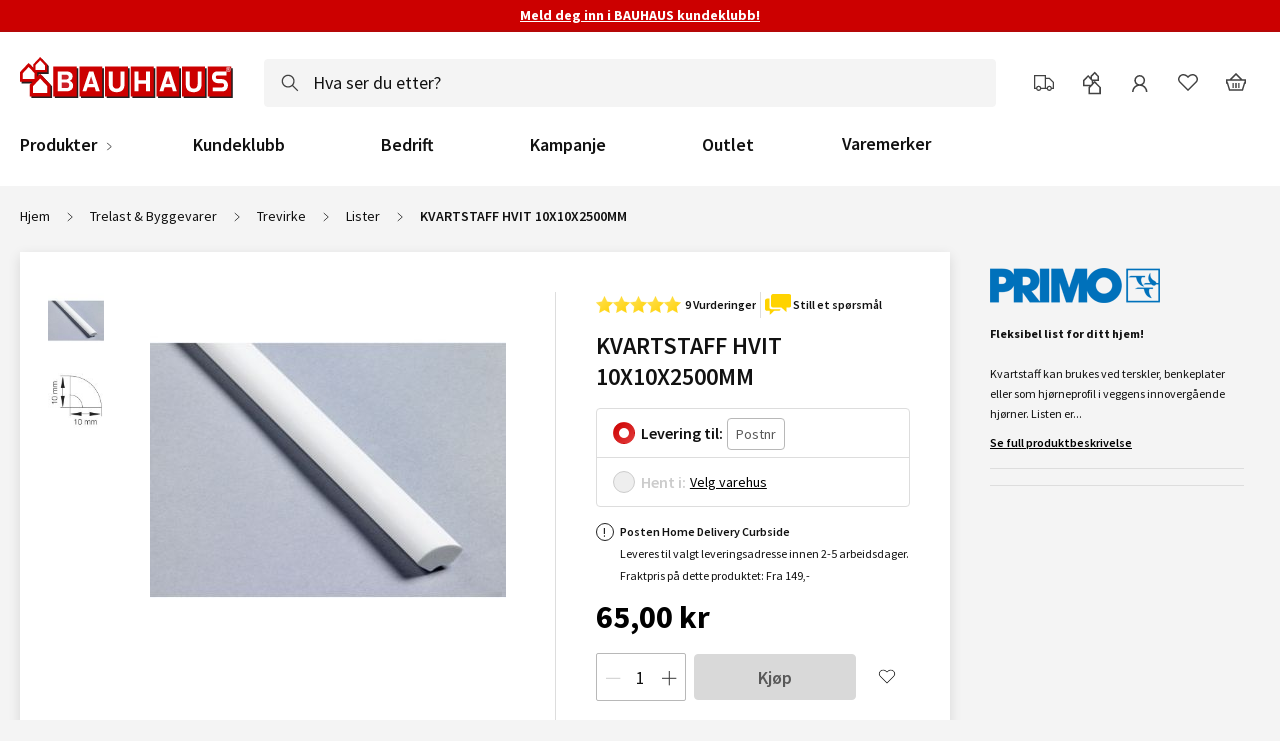

--- FILE ---
content_type: text/css; charset=utf-8
request_url: https://fonts.googleapis.com/css2?family=Source+Sans+Pro:wght@400;600;700&text=!%22()+,-./0123456789:;%3C%3E?ABCDEFGHIJKLMNOPQRSTUVWXYZ[]^abcdefghijklmnopqrstuvwxyz%C3%81%C3%84%C3%85%C3%86%C3%89%C3%8D%C3%90%C3%93%C3%96%C3%95%C3%98%C3%9A%C3%9C%C3%9D%C3%9E%C5%A0%C3%A1%C3%A4%C3%A5%C3%A6%C3%A9%C3%AD%C3%B0%C3%B3%C3%B6%C3%B5%C3%B8%C3%BA%C3%BC%C3%BD%C3%BE%C5%A1%E2%80%93%E2%84%A2M%26M
body_size: 822
content:
@font-face {
  font-family: 'Source Sans Pro';
  font-style: normal;
  font-weight: 400;
  src: url(https://fonts.gstatic.com/l/font?kit=[base64]&skey=1e026b1c27170b9b&v=v23) format('woff2');
}
@font-face {
  font-family: 'Source Sans Pro';
  font-style: normal;
  font-weight: 600;
  src: url(https://fonts.gstatic.com/l/font?kit=[base64]&skey=227a890402fab339&v=v23) format('woff2');
}
@font-face {
  font-family: 'Source Sans Pro';
  font-style: normal;
  font-weight: 700;
  src: url(https://fonts.gstatic.com/l/font?kit=[base64]&skey=84e1cdfb74260b1d&v=v23) format('woff2');
}


--- FILE ---
content_type: application/javascript
request_url: https://www.bauhaus.no/static/version1769175203/frontend/Vaimo/bauhaus-no/nb_NO/Vipps_Login/js/vipps_login_popup.js
body_size: 623
content:
define(["jquery","Magento_Ui/js/modal/modal","Magento_Customer/js/customer-data","mage/storage","mage/translate","mage/template","text!Vipps_Login/template/popup/address.html"],function($,modal,customerData,storage,$t,mageTemplate,addressTpl){"use strict";return $.widget("mage.vippsLoginPopUp",{options:{type:"popup",cacheKey:"vipps_login_data",idModal:"#vipps-popup-modal",callUrl:"vipps/login/addressUpdate",paramCall:"sync_address_mode",responsive:!0,innerScroll:!0,modalClass:"vipps-popup",checkboxId:"#remember_choice",accountClass:".account",buttons:[{text:$.mage.__("Do nothing"),class:"vipps-popup-btn",click:function(){this.closeModal(),customerData.set("sync_address_mode",2)}},{text:$.mage.__("Update"),class:"vipps-popup-btn",click:function(){this.closeModal(),customerData.set("sync_address_mode",0)}}]},_init:function(){var vippsData=customerData.get("vipps_login_data");modal(this.options,$(this.options.idModal)),this.update(vippsData()),vippsData.subscribe(function(updatedData){this.update(updatedData)},this)},update:function(updateData){var self=this;updateData.show_popup&&$(this.options.accountClass).length?(this.setDataAddr(),$(this.options.idModal).modal("openModal").on("modalclosed",function(){self.sendData()}),$(this.options.idModal).show()):$(this.options.idModal).hide()},sendData:function(){storage.post("vipps/login/addressUpdate",JSON.stringify({sync_address_mode:customerData.get("sync_address_mode")(),sync_address_remember:customerData.get("sync_address_remember")()}),1,"json")},setDataAddr:function(){var addresses=customerData.get(this.options.cacheKey)();(addresses.newAddress||addresses.oldAddress)&&($(this.options.idModal).find(".vipps-address").append(mageTemplate(addressTpl,{title:$t("New address from Vipps"),address:addresses.newAddress})),$(this.options.idModal).find(".old-address").append(mageTemplate(addressTpl,{title:$t("Old address"),address:addresses.oldAddress})),$("."+this.options.modalClass).find(".modal-footer").prepend('<label for="remember_choice" class="remember-choice-holder"><input type="checkbox" name="remember_choice" id="remember_choice">'+$t("Remember my choice")+"</label>"),this.checkboxHandler())},checkboxHandler:function(){$(this.options.checkboxId).on("change",function(){this.checked?customerData.set("sync_address_remember",!0):customerData.set("sync_address_remember",!1)})}}),$.mage.vippsLoginPopUp});

--- FILE ---
content_type: application/javascript
request_url: https://www.bauhaus.no/static/version1769175203/frontend/Vaimo/bauhaus-no/nb_NO/js/bundles/require.js
body_size: 37882
content:
/** vim: et:ts=4:sw=4:sts=4
 * @license RequireJS 2.3.7 Copyright jQuery Foundation and other contributors.
 * Released under MIT license, https://github.com/requirejs/requirejs/blob/master/LICENSE
 */
//Not using strict: uneven strict support in browsers, #392, and causes
//problems with requirejs.exec()/transpiler plugins that may not be strict.
/*jslint regexp: true, nomen: true, sloppy: true */
/*global window, navigator, document, importScripts, setTimeout, opera */ // eslint-disable-line no-redeclare
/* eslint-disable strict, newline-after-var, no-extra-parens, no-shadow, one-var, vars-on-top, no-else-return */
/* eslint-disable max-depth */
var requirejs, require, define;
(function (global, setTimeout) {
    var req, s, head, baseElement, dataMain, src,
        interactiveScript, currentlyAddingScript, mainScript, subPath,
        version = '2.3.7',
        commentRegExp = /\/\*[\s\S]*?\*\/|([^:"'=]|^)\/\/.*$/mg,
        cjsRequireRegExp = /[^.]\s*require\s*\(\s*["']([^'"\s]+)["']\s*\)/g,
        jsSuffixRegExp = /\.js$/,
        currDirRegExp = /^\.\//,
        op = Object.prototype,
        ostring = op.toString,
        hasOwn = op.hasOwnProperty,
        isBrowser = !!(typeof window !== 'undefined' && typeof navigator !== 'undefined' && window.document),
        isWebWorker = !isBrowser && typeof importScripts !== 'undefined',
        //PS3 indicates loaded and complete, but need to wait for complete
        //specifically. Sequence is 'loading', 'loaded', execution,
        // then 'complete'. The UA check is unfortunate, but not sure how
        //to feature test w/o causing perf issues.
        readyRegExp = isBrowser && navigator.platform === 'PLAYSTATION 3' ?
            /^complete$/ : /^(complete|loaded)$/,
        defContextName = '_',
        //Oh the tragedy, detecting opera. See the usage of isOpera for reason.
        isOpera = typeof opera !== 'undefined' && opera.toString() === '[object Opera]',
        contexts = {},
        cfg = {},
        globalDefQueue = [],
        useInteractive = false,
        disallowedProps = ['__proto__', 'constructor'];

    //Could match something like ')//comment', do not lose the prefix to comment.
    function commentReplace(match, singlePrefix) {
        return singlePrefix || '';
    }

    function isFunction(it) {
        return ostring.call(it) === '[object Function]';
    }

    function isArray(it) {
        return ostring.call(it) === '[object Array]';
    }

    /**
     * Helper function for iterating over an array. If the func returns
     * a true value, it will break out of the loop.
     */
    function each(ary, func) {
        if (ary) {
            var i;

            for (i = 0; i < ary.length; i += 1) {
                if (ary[i] && func(ary[i], i, ary)) {
                    break;
                }
            }
        }
    }

    /**
     * Helper function for iterating over an array backwards. If the func
     * returns a true value, it will break out of the loop.
     */
    function eachReverse(ary, func) {
        if (ary) {
            var i;

            for (i = ary.length - 1; i > -1; i -= 1) {
                if (ary[i] && func(ary[i], i, ary)) {
                    break;
                }
            }
        }
    }

    function hasProp(obj, prop) {
        return hasOwn.call(obj, prop);
    }

    function getOwn(obj, prop) {
        return hasProp(obj, prop) && obj[prop];
    }

    /**
     * Cycles over properties in an object and calls a function for each
     * property value. If the function returns a truthy value, then the
     * iteration is stopped.
     */
    function eachProp(obj, func) {
        var prop;
        for (prop in obj) {
            if (hasProp(obj, prop) && disallowedProps.indexOf(prop) === -1) {
                if (func(obj[prop], prop)) {
                    break;
                }
            }
        }
    }

    /**
     * Simple function to mix in properties from source into target,
     * but only if target does not already have a property of the same name.
     */
    function mixin(target, source, force, deepStringMixin) {
        if (source) {
            eachProp(source, function (value, prop) {
                if (force || !hasProp(target, prop)) {
                    if (deepStringMixin && typeof value === 'object' && value &&
                        !isArray(value) && !isFunction(value) &&
                        !(value instanceof RegExp)) {

                        if (!target[prop]) {
                            target[prop] = {};
                        }
                        mixin(target[prop], value, force, deepStringMixin);
                    } else {
                        target[prop] = value;
                    }
                }
            });
        }
        return target;
    }

    //Similar to Function.prototype.bind, but the 'this' object is specified
    //first, since it is easier to read/figure out what 'this' will be.
    function bind(obj, fn) {
        return function () {
            return fn.apply(obj, arguments);
        };
    }

    function scripts() {
        return document.getElementsByTagName('script');
    }

    function defaultOnError(err) {
        throw err;
    }

    //Allow getting a global that is expressed in
    //dot notation, like 'a.b.c'.
    function getGlobal(value) {
        if (!value) {
            return value;
        }
        var g = global;

        each(value.split('.'), function (part) {
            g = g[part];
        });
        return g;
    }

    /**
     * Constructs an error with a pointer to an URL with more information.
     * @param {String} id the error ID that maps to an ID on a web page.
     * @param {String} message human readable error.
     * @param {Error} [err] the original error, if there is one.
     *
     * @returns {Error}
     */
    function makeError(id, msg, err, requireModules) {
        var e = new Error(msg + '\nhttps://requirejs.org/docs/errors.html#' + id);

        e.requireType = id;
        e.requireModules = requireModules;
        if (err) {
            e.originalError = err;
        }
        return e;
    }

    if (typeof define !== 'undefined') {
        //If a define is already in play via another AMD loader,
        //do not overwrite.
        return;
    }

    if (typeof requirejs !== 'undefined') {
        if (isFunction(requirejs)) {
            //Do not overwrite an existing requirejs instance.
            return;
        }
        cfg = requirejs;
        requirejs = undefined;
    }

    //Allow for a require config object
    if (typeof require !== 'undefined' && !isFunction(require)) {
        //assume it is a config object.
        cfg = require;
        require = undefined;
    }

    function newContext(contextName) {
        var inCheckLoaded, Module, context, handlers,
            checkLoadedTimeoutId,
            config = {
                //Defaults. Do not set a default for map
                //config to speed up normalize(), which
                //will run faster if there is no default.
                waitSeconds: 7,
                baseUrl: './',
                paths: {},
                bundles: {},
                pkgs: {},
                shim: {},
                config: {}
            },
            registry = {},
            //registry of just enabled modules, to speed
            //cycle breaking code when lots of modules
            //are registered, but not activated.
            enabledRegistry = {},
            undefEvents = {},
            defQueue = [],
            defined = {},
            urlFetched = {},
            bundlesMap = {},
            requireCounter = 1,
            unnormalizedCounter = 1;

        /**
         * Trims the . and .. from an array of path segments.
         * It will keep a leading path segment if a .. will become
         * the first path segment, to help with module name lookups,
         * which act like paths, but can be remapped. But the end result,
         * all paths that use this function should look normalized.
         * NOTE: this method MODIFIES the input array.
         * @param {Array} ary the array of path segments.
         */
        function trimDots(ary) {
            var i, part;

            for (i = 0; i < ary.length; i++) {
                part = ary[i];
                if (part === '.') {
                    ary.splice(i, 1);
                    i -= 1;
                } else if (part === '..') {
                    // If at the start, or previous value is still ..,
                    // keep them so that when converted to a path it may
                    // still work when converted to a path, even though
                    // as an ID it is less than ideal. In larger point
                    // releases, may be better to just kick out an error.
                    if (i === 0 || (i === 1 && ary[2] === '..') || ary[i - 1] === '..') {
                        continue;
                    } else if (i > 0) {
                        ary.splice(i - 1, 2);
                        i -= 2;
                    }
                }
            }
        }

        /**
         * Given a relative module name, like ./something, normalize it to
         * a real name that can be mapped to a path.
         * @param {String} name the relative name
         * @param {String} baseName a real name that the name arg is relative
         * to.
         * @param {Boolean} applyMap apply the map config to the value. Should
         * only be done if this normalization is for a dependency ID.
         * @returns {String} normalized name
         */
        function normalize(name, baseName, applyMap) {
            var pkgMain, mapValue, nameParts, i, j, nameSegment, lastIndex,
                foundMap, foundI, foundStarMap, starI, normalizedBaseParts,
                baseParts = (baseName && baseName.split('/')),
                map = config.map,
                starMap = map && map['*'];

            //Adjust any relative paths.
            if (name) {
                name = name.split('/');
                lastIndex = name.length - 1;

                // If wanting node ID compatibility, strip .js from end
                // of IDs. Have to do this here, and not in nameToUrl
                // because node allows either .js or non .js to map
                // to same file.
                if (config.nodeIdCompat && jsSuffixRegExp.test(name[lastIndex])) {
                    name[lastIndex] = name[lastIndex].replace(jsSuffixRegExp, '');
                }

                // Starts with a '.' so need the baseName
                if (name[0].charAt(0) === '.' && baseParts) {
                    //Convert baseName to array, and lop off the last part,
                    //so that . matches that 'directory' and not name of the baseName's
                    //module. For instance, baseName of 'one/two/three', maps to
                    //'one/two/three.js', but we want the directory, 'one/two' for
                    //this normalization.
                    normalizedBaseParts = baseParts.slice(0, baseParts.length - 1);
                    name = normalizedBaseParts.concat(name);
                }

                trimDots(name);
                name = name.join('/');
            }

            //Apply map config if available.
            if (applyMap && map && (baseParts || starMap)) {
                nameParts = name.split('/');

                outerLoop: for (i = nameParts.length; i > 0; i -= 1) {
                    nameSegment = nameParts.slice(0, i).join('/');

                    if (baseParts) {
                        //Find the longest baseName segment match in the config.
                        //So, do joins on the biggest to smallest lengths of baseParts.
                        for (j = baseParts.length; j > 0; j -= 1) {
                            mapValue = getOwn(map, baseParts.slice(0, j).join('/'));

                            //baseName segment has config, find if it has one for
                            //this name.
                            if (mapValue) {
                                mapValue = getOwn(mapValue, nameSegment);
                                if (mapValue) {
                                    //Match, update name to the new value.
                                    foundMap = mapValue;
                                    foundI = i;
                                    break outerLoop;
                                }
                            }
                        }
                    }

                    //Check for a star map match, but just hold on to it,
                    //if there is a shorter segment match later in a matching
                    //config, then favor over this star map.
                    if (!foundStarMap && starMap && getOwn(starMap, nameSegment)) {
                        foundStarMap = getOwn(starMap, nameSegment);
                        starI = i;
                    }
                }

                if (!foundMap && foundStarMap) {
                    foundMap = foundStarMap;
                    foundI = starI;
                }

                if (foundMap) {
                    nameParts.splice(0, foundI, foundMap);
                    name = nameParts.join('/');
                }
            }

            // If the name points to a package's name, use
            // the package main instead.
            pkgMain = getOwn(config.pkgs, name);

            return pkgMain ? pkgMain : name;
        }

        function removeScript(name) {
            if (isBrowser) {
                each(scripts(), function (scriptNode) {
                    if (scriptNode.getAttribute('data-requiremodule') === name &&
                        scriptNode.getAttribute('data-requirecontext') === context.contextName) {
                        scriptNode.parentNode.removeChild(scriptNode);
                        return true;
                    }
                });
            }
        }

        function hasPathFallback(id) {
            var pathConfig = getOwn(config.paths, id);

            if (pathConfig && isArray(pathConfig) && pathConfig.length > 1) {
                //Pop off the first array value, since it failed, and
                //retry
                pathConfig.shift();
                context.require.undef(id);

                //Custom require that does not do map translation, since
                //ID is "absolute", already mapped/resolved.
                context.makeRequire(null, {
                    skipMap: true
                })([id]);

                return true;
            }
        }

        //Turns a plugin!resource to [plugin, resource]
        //with the plugin being undefined if the name
        //did not have a plugin prefix.
        function splitPrefix(name) {
            var prefix,
                index = name ? name.indexOf('!') : -1;
            if (index > -1) {
                prefix = name.substring(0, index);
                name = name.substring(index + 1, name.length);
            }
            return [prefix, name];
        }

        /**
         * Creates a module mapping that includes plugin prefix, module
         * name, and path. If parentModuleMap is provided it will
         * also normalize the name via require.normalize()
         *
         * @param {String} name the module name
         * @param {String} [parentModuleMap] parent module map
         * for the module name, used to resolve relative names.
         * @param {Boolean} isNormalized: is the ID already normalized.
         * This is true if this call is done for a define('requirejs/require',["require", [], ],) module ID.
         * @param {Boolean} applyMap: apply the map config to the ID.
         * Should only be true if this map is for a dependency.
         *
         * @returns {Object}
         */
        function makeModuleMap(name, parentModuleMap, isNormalized, applyMap) {
            var url, pluginModule, suffix, nameParts,
                prefix = null,
                parentName = parentModuleMap ? parentModuleMap.name : null,
                originalName = name,
                isDefine = true,
                normalizedName = '';

            //If no name, then it means it is a require call, generate an
            //internal name.
            if (!name) {
                isDefine = false;
                name = '_@r' + (requireCounter += 1);
            }

            nameParts = splitPrefix(name);
            prefix = nameParts[0];
            name = nameParts[1];

            if (prefix) {
                prefix = normalize(prefix, parentName, applyMap);
                pluginModule = getOwn(defined, prefix);
            }

            //Account for relative paths if there is a base name.
            if (name) {
                if (prefix) {
                    if (isNormalized) {
                        normalizedName = name;
                    } else if (pluginModule && pluginModule.normalize) {
                        //Plugin is loaded, use its normalize method.
                        normalizedName = pluginModule.normalize(name, function (name) {
                            return normalize(name, parentName, applyMap);
                        });
                    } else {
                        // If nested plugin references, then do not try to
                        // normalize, as it will not normalize correctly. This
                        // places a restriction on resourceIds, and the longer
                        // term solution is not to normalize until plugins are
                        // loaded and all normalizations to allow for async
                        // loading of a loader plugin. But for now, fixes the
                        // common uses. Details in #1131
                        normalizedName = name.indexOf('!') === -1 ?
                            normalize(name, parentName, applyMap) :
                            name;
                    }
                } else {
                    //A regular module.
                    normalizedName = normalize(name, parentName, applyMap);

                    //Normalized name may be a plugin ID due to map config
                    //application in normalize. The map config values must
                    //already be normalized, so do not need to redo that part.
                    nameParts = splitPrefix(normalizedName);
                    prefix = nameParts[0];
                    normalizedName = nameParts[1];
                    isNormalized = true;

                    url = context.nameToUrl(normalizedName);
                }
            }

            //If the id is a plugin id that cannot be determined if it needs
            //normalization, stamp it with a unique ID so two matching relative
            //ids that may conflict can be separate.
            suffix = prefix && !pluginModule && !isNormalized ?
                '_unnormalized' + (unnormalizedCounter += 1) :
                '';

            return {
                prefix: prefix,
                name: normalizedName,
                parentMap: parentModuleMap,
                unnormalized: !!suffix,
                url: url,
                originalName: originalName,
                isDefine: isDefine,
                id: (prefix ?
                    prefix + '!' + normalizedName :
                    normalizedName) + suffix
            };
        }

        function getModule(depMap) {
            var id = depMap.id,
                mod = getOwn(registry, id);

            if (!mod) {
                mod = registry[id] = new context.Module(depMap);
            }

            return mod;
        }

        function on(depMap, name, fn) {
            var id = depMap.id,
                mod = getOwn(registry, id);

            if (hasProp(defined, id) &&
                (!mod || mod.defineEmitComplete)) {
                if (name === 'defined') {
                    fn(defined[id]);
                }
            } else {
                mod = getModule(depMap);
                if (mod.error && name === 'error') {
                    fn(mod.error);
                } else {
                    mod.on(name, fn);
                }
            }
        }

        function onError(err, errback) {
            var ids = err.requireModules,
                notified = false;

            if (errback) {
                errback(err);
            } else {
                each(ids, function (id) {
                    var mod = getOwn(registry, id);

                    if (mod) {
                        //Set error on module, so it skips timeout checks.
                        mod.error = err;
                        if (mod.events.error) {
                            notified = true;
                            mod.emit('error', err);
                        }
                    }
                });

                if (!notified) {
                    req.onError(err);
                }
            }
        }

        /**
         * Internal method to transfer globalQueue items to this context's
         * defQueue.
         */
        function takeGlobalQueue() {
            //Push all the globalDefQueue items into the context's defQueue
            if (globalDefQueue.length) {
                each(globalDefQueue, function (queueItem) {
                    var id = queueItem[0];

                    if (typeof id === 'string') {
                        context.defQueueMap[id] = true;
                    }
                    defQueue.push(queueItem);
                });
                globalDefQueue = [];
            }
        }

        handlers = {
            'require': function (mod) {
                if (mod.require) {
                    return mod.require;
                }
                return (mod.require = context.makeRequire(mod.map));

            },
            'exports': function (mod) {
                mod.usingExports = true;
                if (mod.map.isDefine) {
                    if (mod.exports) {
                        return (defined[mod.map.id] = mod.exports);
                    }
                    return (mod.exports = defined[mod.map.id] = {}); // eslint-disable-line no-return-assign

                }
            },
            'module': function (mod) {
                if (mod.module) {
                    return mod.module;
                }
                return (mod.module = {
                    id: mod.map.id,
                    uri: mod.map.url,
                    config: function () {
                        return getOwn(config.config, mod.map.id) || {};
                    },
                    exports: mod.exports || (mod.exports = {})
                });

            }
        };

        function cleanRegistry(id) {
            //Clean up machinery used for waiting modules.
            delete registry[id];
            delete enabledRegistry[id];
        }

        function breakCycle(mod, traced, processed) {
            var id = mod.map.id;

            if (mod.error) {
                mod.emit('error', mod.error);
            } else {
                traced[id] = true;
                each(mod.depMaps, function (depMap, i) {
                    var depId = depMap.id,
                        dep = getOwn(registry, depId);

                    //Only force things that have not completed
                    //being defined, so still in the registry,
                    //and only if it has not been matched up
                    //in the module already.
                    if (dep && !mod.depMatched[i] && !processed[depId]) {
                        if (getOwn(traced, depId)) {
                            mod.defineDep(i, defined[depId]);
                            mod.check(); //pass false?
                        } else {
                            breakCycle(dep, traced, processed);
                        }
                    }
                });
                processed[id] = true;
            }
        }

        function checkLoaded() {
            var err, usingPathFallback,
                waitInterval = config.waitSeconds * 1000,
                //It is possible to disable the wait interval by using waitSeconds of 0.
                expired = waitInterval && (context.startTime + waitInterval) < new Date().getTime(),
                noLoads = [],
                reqCalls = [],
                stillLoading = false,
                needCycleCheck = true;

            //Do not bother if this call was a result of a cycle break.
            if (inCheckLoaded) {
                return;
            }

            inCheckLoaded = true;

            //Figure out the state of all the modules.
            eachProp(enabledRegistry, function (mod) {
                var map = mod.map,
                    modId = map.id;

                //Skip things that are not enabled or in error state.
                if (!mod.enabled) {
                    return;
                }

                if (!map.isDefine) {
                    reqCalls.push(mod);
                }

                if (!mod.error) {
                    //If the module should be executed, and it has not
                    //been inited and time is up, remember it.
                    if (!mod.inited && expired) {
                        if (hasPathFallback(modId)) {
                            usingPathFallback = true;
                            stillLoading = true;
                        } else {
                            noLoads.push(modId);
                            removeScript(modId);
                        }
                    } else if (!mod.inited && mod.fetched && map.isDefine) {
                        stillLoading = true;
                        if (!map.prefix) {
                            //No reason to keep looking for unfinished
                            //loading. If the only stillLoading is a
                            //plugin resource though, keep going,
                            //because it may be that a plugin resource
                            //is waiting on a non-plugin cycle.
                            return (needCycleCheck = false);
                        }
                    }
                }
            });

            if (expired && noLoads.length) {
                //If wait time expired, throw error of unloaded modules.
                err = makeError('timeout', 'Load timeout for modules: ' + noLoads, null, noLoads);
                err.contextName = context.contextName;
                return onError(err);
            }

            //Not expired, check for a cycle.
            if (needCycleCheck) {
                each(reqCalls, function (mod) {
                    breakCycle(mod, {}, {});
                });
            }

            //If still waiting on loads, and the waiting load is something
            //other than a plugin resource, or there are still outstanding
            //scripts, then just try back later.
            if ((!expired || usingPathFallback) && stillLoading) {
                //Something is still waiting to load. Wait for it, but only
                //if a timeout is not already in effect.
                if ((isBrowser || isWebWorker) && !checkLoadedTimeoutId) {
                    checkLoadedTimeoutId = setTimeout(function () {
                        checkLoadedTimeoutId = 0;
                        checkLoaded();
                    }, 50);
                }
            }

            inCheckLoaded = false;
        }

        Module = function (map) {
            this.events = getOwn(undefEvents, map.id) || {};
            this.map = map;
            this.shim = getOwn(config.shim, map.id);
            this.depExports = [];
            this.depMaps = [];
            this.depMatched = [];
            this.pluginMaps = {};
            this.depCount = 0;

            /* this.exports this.factory
               this.depMaps = [],
               this.enabled, this.fetched
            */
        };

        Module.prototype = {
            init: function (depMaps, factory, errback, options) {
                options = options || {};

                //Do not do more inits if already done. Can happen if there
                //are multiple define calls for the same module. That is not
                //a normal, common case, but it is also not unexpected.
                if (this.inited) {
                    return;
                }

                this.factory = factory;

                if (errback) {
                    //Register for errors on this module.
                    this.on('error', errback);
                } else if (this.events.error) {
                    //If no errback already, but there are error listeners
                    //on this module, set up an errback to pass to the deps.
                    errback = bind(this, function (err) {
                        this.emit('error', err);
                    });
                }

                //Do a copy of the dependency array, so that
                //source inputs are not modified. For example
                //"shim" deps are passed in here directly, and
                //doing a direct modification of the depMaps array
                //would affect that config.
                this.depMaps = depMaps && depMaps.slice(0);

                this.errback = errback;

                //Indicate this module has be initialized
                this.inited = true;

                this.ignore = options.ignore;

                //Could have option to init this module in enabled mode,
                //or could have been previously marked as enabled. However,
                //the dependencies are not known until init is called. So
                //if enabled previously, now trigger dependencies as enabled.
                if (options.enabled || this.enabled) {
                    //Enable this module and dependencies.
                    //Will call this.check()
                    this.enable();
                } else {
                    this.check();
                }
            },

            defineDep: function (i, depExports) {
                //Because of cycles, defined callback for a given
                //export can be called more than once.
                if (!this.depMatched[i]) {
                    this.depMatched[i] = true;
                    this.depCount -= 1;
                    this.depExports[i] = depExports;
                }
            },

            fetch: function () {
                if (this.fetched) {
                    return;
                }
                this.fetched = true;

                context.startTime = (new Date()).getTime();

                var map = this.map;

                //If the manager is for a plugin managed resource,
                //ask the plugin to load it now.
                if (this.shim) {
                    context.makeRequire(this.map, {
                        enableBuildCallback: true
                    })(this.shim.deps || [], bind(this, function () {
                        return map.prefix ? this.callPlugin() : this.load();
                    }));
                } else {
                    //Regular dependency.
                    return map.prefix ? this.callPlugin() : this.load();
                }
            },

            load: function () {
                var url = this.map.url;

                //Regular dependency.
                if (!urlFetched[url]) {
                    urlFetched[url] = true;
                    context.load(this.map.id, url);
                }
            },

            /**
             * Checks if the module is ready to define itself, and if so,
             * define it.
             */
            check: function () {
                if (!this.enabled || this.enabling) {
                    return;
                }

                var err, cjsModule,
                    id = this.map.id,
                    depExports = this.depExports,
                    exports = this.exports,
                    factory = this.factory;

                if (!this.inited) {
                    // Only fetch if not already in the defQueue.
                    if (!hasProp(context.defQueueMap, id)) {
                        this.fetch();
                    }
                } else if (this.error) {
                    this.emit('error', this.error);
                } else if (!this.defining) {
                    //The factory could trigger another require call
                    //that would result in checking this module to
                    //define itself again. If already in the process
                    //of doing that, skip this work.
                    this.defining = true;

                    if (this.depCount < 1 && !this.defined) {
                        if (isFunction(factory)) {
                            //If there is an error listener, favor passing
                            //to that instead of throwing an error. However,
                            //only do it for define()'d  modules. require
                            //errbacks should not be called for failures in
                            //their callbacks (#699). However if a global
                            //onError is set, use that.
                            if ((this.events.error && this.map.isDefine) ||
                                req.onError !== defaultOnError) {
                                try {
                                    exports = context.execCb(id, factory, depExports, exports);
                                } catch (e) {
                                    err = e;
                                }
                            } else {
                                exports = context.execCb(id, factory, depExports, exports);
                            }

                            // Favor return value over exports. If node/cjs in play,
                            // then will not have a return value anyway. Favor
                            // module.exports assignment over exports object.
                            if (this.map.isDefine && exports === undefined) {
                                cjsModule = this.module;
                                if (cjsModule) {
                                    exports = cjsModule.exports;
                                } else if (this.usingExports) {
                                    //exports already set the defined value.
                                    exports = this.exports;
                                }
                            }

                            if (err) {
                                err.requireMap = this.map;
                                err.requireModules = this.map.isDefine ? [this.map.id] : null;
                                err.requireType = this.map.isDefine ? 'define' : 'require';
                                return onError((this.error = err));
                            }

                        } else {
                            //Just a literal value
                            exports = factory;
                        }

                        this.exports = exports;

                        if (this.map.isDefine && !this.ignore) {
                            defined[id] = exports;

                            if (req.onResourceLoad) {
                                // eslint-disable-line one-var
                                var resLoadMaps = [];

                                each(this.depMaps, function (depMap) {
                                    resLoadMaps.push(depMap.normalizedMap || depMap);
                                });
                                req.onResourceLoad(context, this.map, resLoadMaps);
                            }
                        }

                        //Clean up
                        cleanRegistry(id);

                        this.defined = true;
                    }

                    //Finished the define stage. Allow calling check again
                    //to allow define notifications below in the case of a
                    //cycle.
                    this.defining = false;

                    if (this.defined && !this.defineEmitted) {
                        this.defineEmitted = true;
                        this.emit('defined', this.exports);
                        this.defineEmitComplete = true;
                    }

                }
            },

            callPlugin: function () {
                var map = this.map,
                    id = map.id,
                    //Map already normalized the prefix.
                    pluginMap = makeModuleMap(map.prefix);

                //Mark this as a dependency for this plugin, so it
                //can be traced for cycles.
                this.depMaps.push(pluginMap);

                on(pluginMap, 'defined', bind(this, function (plugin) {
                    var load, normalizedMap, normalizedMod,
                        bundleId = getOwn(bundlesMap, this.map.id),
                        name = this.map.name,
                        parentName = this.map.parentMap ? this.map.parentMap.name : null,
                        localRequire = context.makeRequire(map.parentMap, {
                            enableBuildCallback: true
                        });

                    //If current map is not normalized, wait for that
                    //normalized name to load instead of continuing.
                    if (this.map.unnormalized) {
                        //Normalize the ID if the plugin allows it.
                        if (plugin.normalize) {
                            name = plugin.normalize(name, function (name) {
                                return normalize(name, parentName, true);
                            }) || '';
                        }

                        //prefix and name should already be normalized, no need
                        //for applying map config again either.
                        normalizedMap = makeModuleMap(map.prefix + '!' + name,
                            this.map.parentMap,
                            true);
                        on(normalizedMap,
                            'defined', bind(this, function (value) {
                                this.map.normalizedMap = normalizedMap;
                                this.init([], function () { return value; }, null, {
                                    enabled: true,
                                    ignore: true
                                });
                            }));

                        normalizedMod = getOwn(registry, normalizedMap.id);
                        /* eslint-disable max-depth */
                        if (normalizedMod) {
                            //Mark this as a dependency for this plugin, so it
                            //can be traced for cycles.
                            this.depMaps.push(normalizedMap);

                            if (this.events.error) {
                                normalizedMod.on('error', bind(this, function (err) {
                                    this.emit('error', err);
                                }));
                            }
                            normalizedMod.enable();
                        }
                        /* eslint-enable max-depth */

                        return;
                    }

                    //If a paths config, then just load that file instead to
                    //resolve the plugin, as it is built into that paths layer.
                    if (bundleId) {
                        this.map.url = context.nameToUrl(bundleId);
                        this.load();
                        return;
                    }

                    load = bind(this, function (value) {
                        this.init([], function () { return value; }, null, {
                            enabled: true
                        });
                    });

                    load.error = bind(this, function (err) {
                        this.inited = true;
                        this.error = err;
                        err.requireModules = [id];

                        //Remove temp unnormalized modules for this module,
                        //since they will never be resolved otherwise now.
                        eachProp(registry, function (mod) {
                            if (mod.map.id.indexOf(id + '_unnormalized') === 0) {
                                cleanRegistry(mod.map.id);
                            }
                        });

                        onError(err);
                    });

                    //Allow plugins to load other code without having to know the
                    //context or how to 'complete' the load.
                    load.fromText = bind(this, function (text, textAlt) {
                        /*jslint evil: true */
                        var moduleName = map.name,
                            moduleMap = makeModuleMap(moduleName),
                            hasInteractive = useInteractive;

                        //As of 2.1.0, support just passing the text, to reinforce
                        //fromText only being called once per resource. Still
                        //support old style of passing moduleName but discard
                        //that moduleName in favor of the internal ref.
                        if (textAlt) {
                            text = textAlt;
                        }

                        //Turn off interactive script matching for IE for any define
                        //calls in the text, then turn it back on at the end.
                        if (hasInteractive) {
                            useInteractive = false;
                        }

                        //Prime the system by creating a module instance for
                        //it.
                        getModule(moduleMap);

                        //Transfer any config to this other module.
                        if (hasProp(config.config, id)) {
                            config.config[moduleName] = config.config[id];
                        }

                        try {
                            req.exec(text);
                        } catch (e) {
                            return onError(makeError('fromtexteval',
                                'fromText eval for ' + id +
                                ' failed: ' + e,
                                e,
                                [id]));
                        }

                        if (hasInteractive) {
                            useInteractive = true;
                        }

                        //Mark this as a dependency for the plugin
                        //resource
                        this.depMaps.push(moduleMap);

                        //Support anonymous modules.
                        context.completeLoad(moduleName);

                        //Bind the value of that module to the value for this
                        //resource ID.
                        localRequire([moduleName], load);
                    });

                    //Use parentName here since the plugin's name is not reliable,
                    //could be some weird string with no path that actually wants to
                    //reference the parentName's path.
                    plugin.load(map.name, localRequire, load, config);
                }));

                context.enable(pluginMap, this);
                this.pluginMaps[pluginMap.id] = pluginMap;
            },

            enable: function () {
                enabledRegistry[this.map.id] = this;
                this.enabled = true;

                //Set flag mentioning that the module is enabling,
                //so that immediate calls to the defined callbacks
                //for dependencies do not trigger inadvertent load
                //with the depCount still being zero.
                this.enabling = true;

                //Enable each dependency
                each(this.depMaps, bind(this, function (depMap, i) {
                    var id, mod, handler;

                    if (typeof depMap === 'string') {
                        //Dependency needs to be converted to a depMap
                        //and wired up to this module.
                        depMap = makeModuleMap(depMap,
                            (this.map.isDefine ? this.map : this.map.parentMap),
                            false,
                            !this.skipMap);
                        this.depMaps[i] = depMap;

                        handler = getOwn(handlers, depMap.id);

                        if (handler) {
                            this.depExports[i] = handler(this);
                            return;
                        }

                        this.depCount += 1;

                        on(depMap, 'defined', bind(this, function (depExports) {
                            if (this.undefed) {
                                return;
                            }
                            this.defineDep(i, depExports);
                            this.check();
                        }));

                        if (this.errback) {
                            on(depMap, 'error', bind(this, this.errback));
                        } else if (this.events.error) {
                            // No direct errback on this module, but something
                            // else is listening for errors, so be sure to
                            // propagate the error correctly.
                            on(depMap, 'error', bind(this, function (err) {
                                this.emit('error', err);
                            }));
                        }
                    }

                    id = depMap.id;
                    mod = registry[id];

                    //Skip special modules like 'require', 'exports', 'module'
                    //Also, don't call enable if it is already enabled,
                    //important in circular dependency cases.
                    if (!hasProp(handlers, id) && mod && !mod.enabled) {
                        context.enable(depMap, this);
                    }
                }));

                //Enable each plugin that is used in
                //a dependency
                eachProp(this.pluginMaps, bind(this, function (pluginMap) {
                    var mod = getOwn(registry, pluginMap.id);

                    if (mod && !mod.enabled) {
                        context.enable(pluginMap, this);
                    }
                }));

                this.enabling = false;

                this.check();
            },

            on: function (name, cb) {
                var cbs = this.events[name];

                if (!cbs) {
                    cbs = this.events[name] = [];
                }
                cbs.push(cb);
            },

            emit: function (name, evt) {
                each(this.events[name], function (cb) {
                    cb(evt);
                });
                if (name === 'error') {
                    //Now that the error handler was triggered, remove
                    //the listeners, since this broken Module instance
                    //can stay around for a while in the registry.
                    delete this.events[name];
                }
            }
        };

        function callGetModule(args) {
            //Skip modules already defined.
            if (!hasProp(defined, args[0])) {
                getModule(makeModuleMap(args[0], null, true)).init(args[1], args[2]);
            }
        }

        function removeListener(node, func, name, ieName) {
            //Favor detachEvent because of IE9
            //issue, see attachEvent/addEventListener comment elsewhere
            //in this file.
            if (node.detachEvent && !isOpera) {
                //Probably IE. If not it will throw an error, which will be
                //useful to know.
                if (ieName) {
                    node.detachEvent(ieName, func);
                }
            } else {
                node.removeEventListener(name, func, false);
            }
        }

        /**
         * Given an event from a script node, get the requirejs info from it,
         * and then removes the event listeners on the node.
         * @param {Event} evt
         * @returns {Object}
         */
        function getScriptData(evt) {
            //Using currentTarget instead of target for Firefox 2.0's sake. Not
            //all old browsers will be supported, but this one was easy enough
            //to support and still makes sense.
            var node = evt.currentTarget || evt.srcElement;

            //Remove the listeners once here.
            removeListener(node, context.onScriptLoad, 'load', 'onreadystatechange');
            removeListener(node, context.onScriptError, 'error');

            return {
                node: node,
                id: node && node.getAttribute('data-requiremodule')
            };
        }

        function intakeDefines() {
            var args;

            //Any defined modules in the global queue, intake them now.
            takeGlobalQueue();

            //Make sure any remaining defQueue items get properly processed.
            while (defQueue.length) {
                args = defQueue.shift();
                if (args[0] === null) {
                    return onError(makeError('mismatch', 'Mismatched anonymous define() module: ' +
                        args[args.length - 1]));
                } else {
                    //args are id, deps, factory. Should be normalized by the
                    //define() function.
                    callGetModule(args);
                }
            }
            context.defQueueMap = {};
        }

        context = {
            config: config,
            contextName: contextName,
            registry: registry,
            defined: defined,
            urlFetched: urlFetched,
            defQueue: defQueue,
            defQueueMap: {},
            Module: Module,
            makeModuleMap: makeModuleMap,
            nextTick: req.nextTick,
            onError: onError,

            /**
             * Set a configuration for the context.
             * @param {Object} cfg config object to integrate.
             */
            configure: function (cfg) {
                //Make sure the baseUrl ends in a slash.
                if (cfg.baseUrl) {
                    if (cfg.baseUrl.charAt(cfg.baseUrl.length - 1) !== '/') {
                        cfg.baseUrl += '/';
                    }
                }

                // Convert old style urlArgs string to a function.
                if (typeof cfg.urlArgs === 'string') {
                    var urlArgs = cfg.urlArgs;

                    cfg.urlArgs = function (id, url) {
                        return (url.indexOf('?') === -1 ? '?' : '&') + urlArgs;
                    };
                }

                //Save off the paths since they require special processing,
                //they are additive.
                var shim = config.shim,
                    objs = {
                        paths: true,
                        bundles: true,
                        config: true,
                        map: true
                    };

                eachProp(cfg, function (value, prop) {
                    if (objs[prop]) {
                        if (!config[prop]) {
                            config[prop] = {};
                        }
                        mixin(config[prop], value, true, true);
                    } else {
                        config[prop] = value;
                    }
                });

                //Reverse map the bundles
                if (cfg.bundles) {
                    eachProp(cfg.bundles, function (value, prop) {
                        each(value, function (v) {
                            if (v !== prop) {
                                bundlesMap[v] = prop;
                            }
                        });
                    });
                }

                //Merge shim
                if (cfg.shim) {
                    eachProp(cfg.shim, function (value, id) {
                        //Normalize the structure
                        if (isArray(value)) {
                            value = {
                                deps: value
                            };
                        }
                        if ((value.exports || value.init) && !value.exportsFn) {
                            value.exportsFn = context.makeShimExports(value);
                        }
                        shim[id] = value;
                    });
                    config.shim = shim;
                }

                //Adjust packages if necessary.
                if (cfg.packages) {
                    each(cfg.packages, function (pkgObj) {
                        var location, name;

                        pkgObj = typeof pkgObj === 'string' ? {name: pkgObj} : pkgObj;

                        name = pkgObj.name;
                        location = pkgObj.location;
                        if (location) {
                            config.paths[name] = pkgObj.location;
                        }

                        //Save pointer to main module ID for pkg name.
                        //Remove leading dot in main, so main paths are normalized,
                        //and remove any trailing .js, since different package
                        //envs have different conventions: some use a module name,
                        //some use a file name.
                        config.pkgs[name] = pkgObj.name + '/' + (pkgObj.main || 'main')
                            .replace(currDirRegExp, '')
                            .replace(jsSuffixRegExp, '');
                    });
                }

                //If there are any "waiting to execute" modules in the registry,
                //update the maps for them, since their info, like URLs to load,
                //may have changed.
                eachProp(registry, function (mod, id) {
                    //If module already has init called, since it is too
                    //late to modify them, and ignore unnormalized ones
                    //since they are transient.
                    if (!mod.inited && !mod.map.unnormalized) {
                        mod.map = makeModuleMap(id, null, true);
                    }
                });

                //If a deps array or a config callback is specified, then call
                //require with those args. This is useful when require is defined as a
                //config object before require.js is loaded.
                if (cfg.deps || cfg.callback) {
                    context.require(cfg.deps || [], cfg.callback);
                }
            },

            makeShimExports: function (value) {
                function fn() {
                    var ret;

                    if (value.init) {
                        ret = value.init.apply(global, arguments);
                    }
                    return ret || (value.exports && getGlobal(value.exports));
                }
                return fn;
            },

            makeRequire: function (relMap, options) {
                options = options || {};

                function localRequire(deps, callback, errback) {
                    var id, map, requireMod;

                    if (options.enableBuildCallback && callback && isFunction(callback)) {
                        callback.__requireJsBuild = true;
                    }

                    if (typeof deps === 'string') {
                        if (isFunction(callback)) {
                            //Invalid call
                            return onError(makeError('requireargs', 'Invalid require call'), errback);
                        }

                        //If require|exports|module are requested, get the
                        //value for them from the special handlers. Caveat:
                        //this only works while module is being defined.
                        if (relMap && hasProp(handlers, deps)) {
                            return handlers[deps](registry[relMap.id]);
                        }

                        //Synchronous access to one module. If require.get is
                        //available (as in the Node adapter), prefer that.
                        if (req.get) {
                            return req.get(context, deps, relMap, localRequire);
                        }

                        //Normalize module name, if it contains . or ..
                        map = makeModuleMap(deps, relMap, false, true);
                        id = map.id;

                        if (!hasProp(defined, id)) {
                            return onError(makeError('notloaded', 'Module name "' +
                                id +
                                '" has not been loaded yet for context: ' +
                                contextName +
                                (relMap ? '' : '. Use require([])')));
                        }
                        return defined[id];
                    }

                    //Grab defines waiting in the global queue.
                    intakeDefines();

                    //Mark all the dependencies as needing to be loaded.
                    context.nextTick(function () {
                        //Some defines could have been added since the
                        //require call, collect them.
                        intakeDefines();

                        requireMod = getModule(makeModuleMap(null, relMap));

                        //Store if map config should be applied to this require
                        //call for dependencies.
                        requireMod.skipMap = options.skipMap;

                        requireMod.init(deps, callback, errback, {
                            enabled: true
                        });

                        checkLoaded();
                    });

                    return localRequire;
                }

                mixin(localRequire, {
                    isBrowser: isBrowser,

                    /**
                     * Converts a module name + .extension into an URL path.
                     * *Requires* the use of a module name. It does not support using
                     * plain URLs like nameToUrl.
                     */
                    toUrl: function (moduleNamePlusExt) {
                        var ext,
                            index = moduleNamePlusExt.lastIndexOf('.'),
                            segment = moduleNamePlusExt.split('/')[0],
                            isRelative = segment === '.' || segment === '..';

                        //Have a file extension alias, and it is not the
                        //dots from a relative path.
                        if (index !== -1 && (!isRelative || index > 1)) {
                            ext = moduleNamePlusExt.substring(index, moduleNamePlusExt.length);
                            moduleNamePlusExt = moduleNamePlusExt.substring(0, index);
                        }

                        return context.nameToUrl(normalize(moduleNamePlusExt,
                            relMap && relMap.id, true), ext,  true);
                    },

                    defined: function (id) {
                        return hasProp(defined, makeModuleMap(id, relMap, false, true).id);
                    },

                    specified: function (id) {
                        id = makeModuleMap(id, relMap, false, true).id;
                        return hasProp(defined, id) || hasProp(registry, id);
                    }
                });

                //Only allow undef on top level require calls
                if (!relMap) {
                    localRequire.undef = function (id) {
                        //Bind any waiting define() calls to this context,
                        //fix for #408
                        takeGlobalQueue();

                        var map = makeModuleMap(id, relMap, true),
                            mod = getOwn(registry, id);

                        mod.undefed = true;
                        removeScript(id);

                        delete defined[id];
                        delete urlFetched[map.url];
                        delete undefEvents[id];

                        //Clean queued defines too. Go backwards
                        //in array so that the splices do not
                        //mess up the iteration.
                        eachReverse(defQueue, function (args, i) {
                            if (args[0] === id) {
                                defQueue.splice(i, 1);
                            }
                        });
                        delete context.defQueueMap[id];

                        if (mod) {
                            //Hold on to listeners in case the
                            //module will be attempted to be reloaded
                            //using a different config.
                            if (mod.events.defined) {
                                undefEvents[id] = mod.events;
                            }

                            cleanRegistry(id);
                        }
                    };
                }

                return localRequire;
            },

            /**
             * Called to enable a module if it is still in the registry
             * awaiting enablement. A second arg, parent, the parent module,
             * is passed in for context, when this method is overridden by
             * the optimizer. Not shown here to keep code compact.
             */
            enable: function (depMap) {
                var mod = getOwn(registry, depMap.id);

                if (mod) {
                    getModule(depMap).enable();
                }
            },

            /**
             * Internal method used by environment adapters to complete a load event.
             * A load event could be a script load or just a load pass from a synchronous
             * load call.
             * @param {String} moduleName the name of the module to potentially complete.
             */
            completeLoad: function (moduleName) {
                var found, args, mod,
                    shim = getOwn(config.shim, moduleName) || {},
                    shExports = shim.exports;

                takeGlobalQueue();
                /* eslint-disable max-depth */
                while (defQueue.length) {
                    args = defQueue.shift();
                    if (args[0] === null) {
                        args[0] = moduleName;
                        //If already found an anonymous module and bound it
                        //to this name, then this is some other anon module
                        //waiting for its completeLoad to fire.
                        if (found) {
                            break;
                        }
                        found = true;
                    } else if (args[0] === moduleName) {
                        //Found matching define call for this script!
                        found = true;
                    }

                    callGetModule(args);
                }
                /* eslint-enable max-depth */
                context.defQueueMap = {};

                //Do this after the cycle of callGetModule in case the result
                //of those calls/init calls changes the registry.
                mod = getOwn(registry, moduleName);

                if (!found && !hasProp(defined, moduleName) && mod && !mod.inited) {
                    if (config.enforceDefine && (!shExports || !getGlobal(shExports))) {
                        if (hasPathFallback(moduleName)) {
                            return;
                        }
                        return onError(makeError('nodefine',
                            'No define call for ' + moduleName,
                            null,
                            [moduleName]));

                    }
                    //A script that does not call define(), so just simulate
                    //the call for it.
                    callGetModule([moduleName, (shim.deps || []), shim.exportsFn]);

                }

                checkLoaded();
            },

            /**
             * Converts a module name to a file path. Supports cases where
             * moduleName may actually be just an URL.
             * Note that it **does not** call normalize on the moduleName,
             * it is assumed to have already been normalized. This is an
             * internal API, not a public one. Use toUrl for the public API.
             */
            nameToUrl: function (moduleName, ext, skipExt) {
                var paths, syms, i, parentModule, url,
                    parentPath, bundleId,
                    pkgMain = getOwn(config.pkgs, moduleName);

                if (pkgMain) {
                    moduleName = pkgMain;
                }

                bundleId = getOwn(bundlesMap, moduleName);

                if (bundleId) {
                    return context.nameToUrl(bundleId, ext, skipExt);
                }

                //If a colon is in the URL, it indicates a protocol is used and it is just
                //an URL to a file, or if it starts with a slash, contains a query arg (i.e. ?)
                //or ends with .js, then assume the user meant to use an url and not a module id.
                //The slash is important for protocol-less URLs as well as full paths.
                if (req.jsExtRegExp.test(moduleName)) {
                    //Just a plain path, not module name lookup, so just return it.
                    //Add extension if it is included. This is a bit wonky, only non-.js things pass
                    //an extension, this method probably needs to be reworked.
                    url = moduleName + (ext || '');
                } else {
                    //A module that needs to be converted to a path.
                    paths = config.paths;

                    syms = moduleName.split('/');
                    //For each module name segment, see if there is a path
                    //registered for it. Start with most specific name
                    //and work up from it.
                    /* eslint-disable max-depth */
                    for (i = syms.length; i > 0; i -= 1) {
                        parentModule = syms.slice(0, i).join('/');

                        parentPath = getOwn(paths, parentModule);
                        if (parentPath) {
                            //If an array, it means there are a few choices,
                            //Choose the one that is desired
                            if (isArray(parentPath)) {
                                parentPath = parentPath[0];
                            }
                            syms.splice(0, i, parentPath);
                            break;
                        }
                    }
                    /* eslint-enable max-depth */

                    //Join the path parts together, then figure out if baseUrl is needed.
                    /* eslint-disable no-useless-escape */
                    url = syms.join('/');
                    url += (ext || (/^data\:|^blob\:|\?/.test(url) || skipExt ? '' : '.js'));
                    url = (url.charAt(0) === '/' || url.match(/^[\w\+\.\-]+:/) ? '' : config.baseUrl) + url;
                }

                return config.urlArgs && !/^blob\:/.test(url) ?
                    url + config.urlArgs(moduleName, url) : url;
                /* eslint-enable no-useless-escape */
            },

            //Delegates to req.load. Broken out as a separate function to
            //allow overriding in the optimizer.
            load: function (id, url) {
                req.load(context, id, url);
            },

            /**
             * Executes a module callback function. Broken out as a separate function
             * solely to allow the build system to sequence the files in the built
             * layer in the right sequence.
             *
             * @private
             */
            execCb: function (name, callback, args, exports) {
                return callback.apply(exports, args);
            },

            /**
             * callback for script loads, used to check status of loading.
             *
             * @param {Event} evt the event from the browser for the script
             * that was loaded.
             */
            onScriptLoad: function (evt) {
                //Using currentTarget instead of target for Firefox 2.0's sake. Not
                //all old browsers will be supported, but this one was easy enough
                //to support and still makes sense.
                if (evt.type === 'load' ||
                    (readyRegExp.test((evt.currentTarget || evt.srcElement).readyState))) {
                    //Reset interactive script so a script node is not held onto for
                    //to long.
                    interactiveScript = null;

                    //Pull out the name of the module and the context.
                    var data = getScriptData(evt);

                    context.completeLoad(data.id);
                }
            },

            /**
             * Callback for script errors.
             */
            onScriptError: function (evt) {
                var data = getScriptData(evt);

                if (!hasPathFallback(data.id)) {
                    var parents = [];

                    eachProp(registry, function (value, key) {
                        if (key.indexOf('_@r') !== 0) {
                            each(value.depMaps, function (depMap) {
                                if (depMap.id === data.id) {
                                    parents.push(key);
                                    return true;
                                }
                            });
                        }
                    });
                    return onError(makeError('scripterror', 'Script error for "' + data.id +
                        (parents.length ?
                            '", needed by: ' + parents.join(', ') :
                            '"'), evt, [data.id]));
                }
            }
        };

        context.require = context.makeRequire();
        return context;
    }

    /**
     * Main entry point.
     *
     * If the only argument to require is a string, then the module that
     * is represented by that string is fetched for the appropriate context.
     *
     * If the first argument is an array, then it will be treated as an array
     * of dependency string names to fetch. An optional function callback can
     * be specified to execute when all of those dependencies are available.
     *
     * Make a local req variable to help Caja compliance (it assumes things
     * on a require that are not standardized), and to give a short
     * name for minification/local scope use.
     */
    req = requirejs = function (deps, callback, errback, optional) {

        //Find the right context, use default
        var context, config,
            contextName = defContextName;

        // Determine if have config object in the call.
        if (!isArray(deps) && typeof deps !== 'string') {
            // deps is a config object
            config = deps;
            if (isArray(callback)) {
                // Adjust args if there are dependencies
                deps = callback;
                callback = errback;
                errback = optional;
            } else {
                deps = [];
            }
        }

        if (config && config.context) {
            contextName = config.context;
        }

        context = getOwn(contexts, contextName);
        if (!context) {
            context = contexts[contextName] = req.s.newContext(contextName);
        }

        if (config) {
            context.configure(config);
        }

        return context.require(deps, callback, errback);
    };

    /**
     * Support require.config() to make it easier to cooperate with other
     * AMD loaders on globally agreed names.
     */
    req.config = function (config) {
        return req(config);
    };

    /**
     * Execute something after the current tick
     * of the event loop. Override for other envs
     * that have a better solution than setTimeout.
     * @param  {Function} fn function to execute later.
     */
    req.nextTick = typeof setTimeout !== 'undefined' ? function (fn) {
        setTimeout(fn, 4);
    } : function (fn) { fn(); };

    /**
     * Export require as a global, but only if it does not already exist.
     */
    if (!require) {
        require = req;
    }

    req.version = version;

    //Used to filter out dependencies that are already paths.
    req.jsExtRegExp = /^\/|:|\?|\.js$/;
    req.isBrowser = isBrowser;
    s = req.s = {
        contexts: contexts,
        newContext: newContext
    };

    //Create default context.
    req({});

    //Exports some context-sensitive methods on global require.
    each([
        'toUrl',
        'undef',
        'defined',
        'specified'
    ], function (prop) {
        //Reference from contexts instead of early binding to default context,
        //so that during builds, the latest instance of the default context
        //with its config gets used.
        req[prop] = function () {
            var ctx = contexts[defContextName];

            return ctx.require[prop].apply(ctx, arguments);
        };
    });

    if (isBrowser) {
        head = s.head = document.getElementsByTagName('head')[0];
        //If BASE tag is in play, using appendChild is a problem for IE6.
        //When that browser dies, this can be removed. Details in this jQuery bug:
        //http://dev.jquery.com/ticket/2709
        baseElement = document.getElementsByTagName('base')[0];
        if (baseElement) {
            head = s.head = baseElement.parentNode;
        }
    }

    /**
     * Any errors that require explicitly generates will be passed to this
     * function. Intercept/override it if you want custom error handling.
     * @param {Error} err the error object.
     */
    req.onError = defaultOnError;

    /**
     * Creates the node for the load command. Only used in browser envs.
     */
    /* eslint-disable no-unused-vars */
    req.createNode = function (config, moduleName, url) {
        var node = config.xhtml ?
            document.createElementNS('http://www.w3.org/1999/xhtml', 'html:script') :
            document.createElement('script');

        node.type = config.scriptType || 'text/javascript';
        node.charset = 'utf-8';
        node.async = true;
        return node;
    };
    /* eslint-enable no-unused-vars */

    /**
     * Does the request to load a module for the browser case.
     * Make this a separate function to allow other environments
     * to override it.
     *
     * @param {Object} context the require context to find state.
     * @param {String} moduleName the name of the module.
     * @param {Object} url the URL to the module.
     */
    req.load = function (context, moduleName, url) {
        var config = (context && context.config) || {},
            node;
        if (isBrowser) {
            //In the browser so use a script tag
            node = req.createNode(config, moduleName, url);

            node.setAttribute('data-requirecontext', context.contextName);
            node.setAttribute('data-requiremodule', moduleName);

            //Set up load listener. Test attachEvent first because IE9 has
            //a subtle issue in its addEventListener and script onload firings
            //that do not match the behavior of all other browsers with
            //addEventListener support, which fire the onload event for a
            //script right after the script execution. See:
            //https://connect.microsoft.com/IE/feedback/details/648057/
            //script-onload-event-is-not-fired-immediately-after-script-execution
            //UNFORTUNATELY Opera implements attachEvent but does not follow the script
            //script execution mode.
            if (node.attachEvent &&
                //Check if node.attachEvent is artificially added by custom script or
                //natively supported by browser
                //read https://github.com/requirejs/requirejs/issues/187
                //if we can NOT find [native code] then it must NOT natively supported.
                //in IE8, node.attachEvent does not have toString()
                //Note the test for "[native code" with no closing brace, see:
                //https://github.com/requirejs/requirejs/issues/273
                !(node.attachEvent.toString && node.attachEvent.toString().indexOf('[native code') < 0) &&
                !isOpera) {
                //Probably IE. IE (at least 6-8) do not fire
                //script onload right after executing the script, so
                //we cannot tie the anonymous define call to a name.
                //However, IE reports the script as being in 'interactive'
                //readyState at the time of the define call.
                useInteractive = true;

                node.attachEvent('onreadystatechange', context.onScriptLoad);
                //It would be great to add an error handler here to catch
                //404s in IE9+. However, onreadystatechange will fire before
                //the error handler, so that does not help. If addEventListener
                //is used, then IE will fire error before load, but we cannot
                //use that pathway given the connect.microsoft.com issue
                //mentioned above about not doing the 'script execute,
                //then fire the script load event listener before execute
                //next script' that other browsers do.
                //Best hope: IE10 fixes the issues,
                //and then destroys all installs of IE 6-9.
                //node.attachEvent('onerror', context.onScriptError);
            } else {
                node.addEventListener('load', context.onScriptLoad, false);
                node.addEventListener('error', context.onScriptError, false);
            }
            node.src = url;

            //Calling onNodeCreated after all properties on the node have been
            //set, but before it is placed in the DOM.
            if (config.onNodeCreated) {
                config.onNodeCreated(node, config, moduleName, url);
            }

            //For some cache cases in IE 6-8, the script executes before the end
            //of the appendChild execution, so to tie an anonymous define
            //call to the module name (which is stored on the node), hold on
            //to a reference to this node, but clear after the DOM insertion.
            currentlyAddingScript = node;
            if (baseElement) {
                head.insertBefore(node, baseElement);
            } else {
                head.appendChild(node);
            }
            currentlyAddingScript = null;

            return node;
        } else if (isWebWorker) {
            try {
                //In a web worker, use importScripts. This is not a very
                //efficient use of importScripts, importScripts will block until
                //its script is downloaded and evaluated. However, if web workers
                //are in play, the expectation is that a build has been done so
                //that only one script needs to be loaded anyway. This may need
                //to be reevaluated if other use cases become common.

                // Post a task to the event loop to work around a bug in WebKit
                // where the worker gets garbage-collected after calling
                // importScripts(): https://webkit.org/b/153317
                setTimeout(function () {}, 0);
                importScripts(url);

                //Account for anonymous modules
                context.completeLoad(moduleName);
            } catch (e) {
                context.onError(makeError('importscripts',
                    'importScripts failed for ' +
                    moduleName + ' at ' + url,
                    e,
                    [moduleName]));
            }
        }
    };

    function getInteractiveScript() {
        if (interactiveScript && interactiveScript.readyState === 'interactive') {
            return interactiveScript;
        }

        eachReverse(scripts(), function (script) {
            if (script.readyState === 'interactive') {
                return (interactiveScript = script); // eslint-disable-line no-extra-parens
            }
        });
        return interactiveScript;
    }

    //Look for a data-main script attribute, which could also adjust the baseUrl.
    if (isBrowser && !cfg.skipDataMain) {
        //Figure out baseUrl. Get it from the script tag with require.js in it.
        eachReverse(scripts(), function (script) {
            //Set the 'head' where we can append children by
            //using the script's parent.
            if (!head) {
                head = script.parentNode;
            }

            //Look for a data-main attribute to set main script for the page
            //to load. If it is there, the path to data main becomes the
            //baseUrl, if it is not already set.
            dataMain = script.getAttribute('data-main');
            if (dataMain) {
                //Preserve dataMain in case it is a path (i.e. contains '?')
                mainScript = dataMain;

                //Set final baseUrl if there is not already an explicit one,
                //but only do so if the data-main value is not a loader plugin
                //module ID.
                if (!cfg.baseUrl && mainScript.indexOf('!') === -1) {
                    //Pull off the directory of data-main for use as the
                    //baseUrl.
                    src = mainScript.split('/');
                    mainScript = src.pop();
                    subPath = src.length ? src.join('/')  + '/' : './';

                    cfg.baseUrl = subPath;
                }

                //Strip off any trailing .js since mainScript is now
                //like a module name.
                mainScript = mainScript.replace(jsSuffixRegExp, '');

                //If mainScript is still a path, fall back to dataMain
                if (req.jsExtRegExp.test(mainScript)) {
                    mainScript = dataMain;
                }

                //Put the data-main script in the files to load.
                cfg.deps = cfg.deps ? cfg.deps.concat(mainScript) : [mainScript];

                return true;
            }
        });
    }

    /**
     * The function that handles definitions of modules. Differs from
     * require() in that a string for the module should be the first argument,
     * and the function to execute after dependencies are loaded should
     * return a value to define the module corresponding to the first argument's
     * name.
     */
    define = function (name, deps, callback) {
        var node, context;

        //Allow for anonymous modules
        if (typeof name !== 'string') {
            //Adjust args appropriately
            callback = deps;
            deps = name;
            name = null;
        }

        //This module may not have dependencies
        if (!isArray(deps)) {
            callback = deps;
            deps = null;
        }

        //If no name, and callback is a function, then figure out if it a
        //CommonJS thing with dependencies.
        if (!deps && isFunction(callback)) {
            deps = [];
            //Remove comments from the callback string,
            //look for require calls, and pull them into the dependencies,
            //but only if there are function args.
            if (callback.length) {
                callback
                    .toString()
                    .replace(commentRegExp, commentReplace)
                    .replace(cjsRequireRegExp, function (match, dep) {
                        deps.push(dep);
                    });

                //May be a CommonJS thing even without require calls, but still
                //could use exports, and module. Avoid doing exports and module
                //work though if it just needs require.
                //REQUIRES the function to expect the CommonJS variables in the
                //order listed below.
                deps = (callback.length === 1 ? ['require'] : ['require', 'exports', 'module']).concat(deps);
            }
        }

        //If in IE 6-8 and hit an anonymous define() call, do the interactive
        //work.
        /* eslint-disable max-depth */
        if (useInteractive) {
            node = currentlyAddingScript || getInteractiveScript();
            if (node) {
                if (!name) {
                    name = node.getAttribute('data-requiremodule');
                }
                context = contexts[node.getAttribute('data-requirecontext')];
            }
        }
        /* eslint-enable max-depth */
        //Always save off evaluating the def call until the script onload handler.
        //This allows multiple modules to be in a file without prematurely
        //tracing dependencies, and allows for anonymous module support,
        //where the module name is not known until the script onload event
        //occurs. If no context, use the global queue, and get it processed
        //in the onscript load callback.
        if (context) {
            context.defQueue.push([name, deps, callback]);
            context.defQueueMap[name] = true;
        } else {
            globalDefQueue.push([name, deps, callback]);
        }
    };

    define.amd = {
        jQuery: true
    };

    /**
     * Executes the text. Normally just uses eval, but can be modified
     * to use a better, environment-specific call. Only used for transpiling
     * loader plugins, not for plain JS modules.
     * @param {String} text the text to execute/evaluate.
     */
    req.exec = function (text) {
        /*jslint evil: true */
        // eslint-disable-next-line no-eval
        return eval(text);
    };

    //Set up with config info.
    req(cfg);
}(this, (typeof setTimeout === 'undefined' ? undefined : setTimeout)));

/**
 * Copyright © Magento, Inc. All rights reserved.
 * See COPYING.txt for license details.
 */
define('mixins', [
    'module'
], function (module) {
    'use strict';
    var contexts = require.s.contexts,
        defContextName = '_',
        defContext = contexts[defContextName],
        unbundledContextName = '$',
        unbundledContext = contexts[unbundledContextName] = require.s.newContext(unbundledContextName),
        defaultConfig = defContext.config,
        unbundledConfig = {
            baseUrl: defaultConfig.baseUrl,
            paths: defaultConfig.paths,
            shim: defaultConfig.shim,
            config: defaultConfig.config,
            map: defaultConfig.map
        },
        rjsMixins;

    /**
     * Prepare a separate context where modules are not assigned to bundles
     * so we are able to get their true path and corresponding mixins.
     */
    unbundledContext.configure(unbundledConfig);

    /**
     * Checks if specified string contains
     * a plugin spacer '!' substring.
     *
     * @param {String} name - Name, path or alias of a module.
     * @returns {Boolean}
     */
    function hasPlugin(name) {
        return !!~name.indexOf('!');
    }

    /**
     * Adds 'mixins!' prefix to the specified string.
     *
     * @param {String} name - Name, path or alias of a module.
     * @returns {String} Modified name.
     */
    function addPlugin(name) {
        return 'mixins!' + name;
    }

    /**
     * Removes base url from the provided string.
     *
     * @param {String} url - Url to be processed.
     * @param {Object} config - Contexts' configuration object.
     * @returns {String} String without base url.
     */
    function removeBaseUrl(url, config) {
        var baseUrl = config.baseUrl || '',
            index = url.indexOf(baseUrl);

        if (~index) {
            url = url.substring(baseUrl.length - index);
        }

        return url;
    }

    /**
     * Extracts url (without baseUrl prefix)
     * from a module name ignoring the fact that it may be bundled.
     *
     * @param {String} name - Name, path or alias of a module.
     * @param {Object} config - Context's configuration.
     * @returns {String}
     */
    function getPath(name, config) {
        var url = unbundledContext.require.toUrl(name);

        return removeBaseUrl(url, config);
    }

    /**
     * Checks if specified string represents a relative path (../).
     *
     * @param {String} name - Name, path or alias of a module.
     * @returns {Boolean}
     */
    function isRelative(name) {
        return !!~name.indexOf('./');
    }

    /**
     * Iteratively calls mixins passing to them
     * current value of a 'target' parameter.
     *
     * @param {*} target - Value to be modified.
     * @param {...Function} mixins - List of mixins to apply.
     * @returns {*} Modified 'target' value.
     */
    function applyMixins(target) {
        var mixins = Array.prototype.slice.call(arguments, 1);

        mixins.forEach(function (mixin) {
            target = mixin(target);
        });

        return target;
    }

    rjsMixins = {

        /**
         * Loads specified module along with its' mixins.
         * This method is called for each module defined with "mixins!" prefix
         * in its name that was added by processNames method.
         *
         * @param {String} name - Module to be loaded.
         * @param {Function} req - Local "require" function to use to load other modules.
         * @param {Function} onLoad - A function to call with the value for name.
         * @param {Object} config - RequireJS configuration object.
         */
        load: function (name, req, onLoad, config) {
            var path     = getPath(name, config),
                mixins   = this.getMixins(path),
                deps;

            if (!mixins || !mixins.length) {
                mixins = this.getMixins(name);
            }

                deps     = [name].concat(mixins);

            req(deps, function () {
                onLoad(applyMixins.apply(null, arguments));
            });
        },

        /**
         * Retrieves list of mixins associated with a specified module.
         *
         * @param {String} path - Path to the module (without base URL).
         * @returns {Array} An array of paths to mixins.
         */
        getMixins: function (path) {
            var config = module.config() || {},
                mixins;

            // Fix for when urlArgs is set.
            if (path.indexOf('?') !== -1) {
                path = path.substring(0, path.indexOf('?'));
            }
            mixins = config[path] || {};

            return Object.keys(mixins).filter(function (mixin) {
                return mixins[mixin] !== false;
            }).sort((mixin1, mixin2) => {
                const transformBoolToNumber = bool => typeof bool === 'boolean' ? 0 : bool;
                return transformBoolToNumber(mixins[mixin1]) - transformBoolToNumber(mixins[mixin2]);
            });
        },

        /**
         * Checks if specified module has associated with it mixins.
         *
         * @param {String} path - Path to the module (without base URL).
         * @returns {Boolean}
         */
        hasMixins: function (path) {
            return this.getMixins(path).length;
        },

        /**
         * Modifies provided names prepending to them
         * the 'mixins!' plugin prefix if it's necessary.
         *
         * @param {(Array|String)} names - Module names, paths or aliases.
         * @param {Object} context - Current RequireJS context.
         * @returns {Array|String}
         */
        processNames: function (names, context) {
            var config = context.config;

            /**
             * Prepends 'mixin' plugin to a single name.
             *
             * @param {String} name
             * @returns {String}
             */
            function processName(name) {
                var path = getPath(name, config);

                if (!hasPlugin(name) && (isRelative(name) || rjsMixins.hasMixins(path) || rjsMixins.hasMixins(name))) {
                    return addPlugin(name);
                }

                return name;
            }

            return typeof names !== 'string' ?
                names.map(processName) :
                processName(names);
        }
    };

    return rjsMixins;
});

require([
    'mixins'
], function (mixins) {
    'use strict';

    var contexts = require.s.contexts,
        defContextName = '_',
        defContext = contexts[defContextName],
        unbundledContextName = '$',
        unbundledContext = contexts[unbundledContextName],
        originalContextRequire = defContext.require,
        originalContextConfigure = defContext.configure,
        processNames = mixins.processNames;

    /**
     * Wrap default context's require function which gets called every time
     * module is requested using require call. The upside of this approach
     * is that deps parameter is already normalized and guaranteed to be an array.
     */
    defContext.require = function (deps, callback, errback) {
        deps = processNames(deps, defContext);

        return originalContextRequire(deps, callback, errback);
    };

    /**
     * Wrap original context configuration to update unbundled context,
     * that way it is able to respect any changes done after mixins module has initialized.
     */
    defContext.configure = function (cfg) {
        originalContextConfigure(cfg);
        unbundledContext.configure(cfg);
    };

    /**
     * Copy properties of original 'require' method.
     */
    Object.keys(originalContextRequire).forEach(function (key) {
        defContext.require[key] = originalContextRequire[key];
    });

    /**
     * Wrap shift method from context's definitions queue.
     * Items are added to the queue when a new module is defined and taken
     * from it every time require call happens.
     */
    defContext.defQueue.shift = function () {
        var queueItem = Array.prototype.shift.call(this),
            lastDeps = queueItem && queueItem[1];

        if (Array.isArray(lastDeps)) {
            queueItem[1] = processNames(queueItem[1], defContext);
        }

        return queueItem;
    };
    window.applyInlineRequire && window.applyInlineRequire();
});
;
(function(require){
(function() {
/**
 * Copyright © Magento, Inc. All rights reserved.
 * See COPYING.txt for license details.
 */

var config = {
    map: {
        '*': {
            directoryRegionUpdater: 'Magento_Directory/js/region-updater'
        }
    }
};

require.config(config);
})();
(function() {
/**
 * Copyright © Magento, Inc. All rights reserved.
 * See COPYING.txt for license details.
 */

var config = {
    waitSeconds: 0,
    map: {
        '*': {
            'ko': 'knockoutjs/knockout',
            'knockout': 'knockoutjs/knockout',
            'mageUtils': 'mage/utils/main',
            'rjsResolver': 'mage/requirejs/resolver',
            'jquery-ui-modules/core': 'jquery/ui-modules/core',
            'jquery-ui-modules/accordion': 'jquery/ui-modules/widgets/accordion',
            'jquery-ui-modules/autocomplete': 'jquery/ui-modules/widgets/autocomplete',
            'jquery-ui-modules/button': 'jquery/ui-modules/widgets/button',
            'jquery-ui-modules/datepicker': 'jquery/ui-modules/widgets/datepicker',
            'jquery-ui-modules/dialog': 'jquery/ui-modules/widgets/dialog',
            'jquery-ui-modules/draggable': 'jquery/ui-modules/widgets/draggable',
            'jquery-ui-modules/droppable': 'jquery/ui-modules/widgets/droppable',
            'jquery-ui-modules/effect-blind': 'jquery/ui-modules/effects/effect-blind',
            'jquery-ui-modules/effect-bounce': 'jquery/ui-modules/effects/effect-bounce',
            'jquery-ui-modules/effect-clip': 'jquery/ui-modules/effects/effect-clip',
            'jquery-ui-modules/effect-drop': 'jquery/ui-modules/effects/effect-drop',
            'jquery-ui-modules/effect-explode': 'jquery/ui-modules/effects/effect-explode',
            'jquery-ui-modules/effect-fade': 'jquery/ui-modules/effects/effect-fade',
            'jquery-ui-modules/effect-fold': 'jquery/ui-modules/effects/effect-fold',
            'jquery-ui-modules/effect-highlight': 'jquery/ui-modules/effects/effect-highlight',
            'jquery-ui-modules/effect-scale': 'jquery/ui-modules/effects/effect-scale',
            'jquery-ui-modules/effect-pulsate': 'jquery/ui-modules/effects/effect-pulsate',
            'jquery-ui-modules/effect-shake': 'jquery/ui-modules/effects/effect-shake',
            'jquery-ui-modules/effect-slide': 'jquery/ui-modules/effects/effect-slide',
            'jquery-ui-modules/effect-transfer': 'jquery/ui-modules/effects/effect-transfer',
            'jquery-ui-modules/effect': 'jquery/ui-modules/effect',
            'jquery-ui-modules/menu': 'jquery/ui-modules/widgets/menu',
            'jquery-ui-modules/mouse': 'jquery/ui-modules/widgets/mouse',
            'jquery-ui-modules/position': 'jquery/ui-modules/position',
            'jquery-ui-modules/progressbar': 'jquery/ui-modules/widgets/progressbar',
            'jquery-ui-modules/resizable': 'jquery/ui-modules/widgets/resizable',
            'jquery-ui-modules/selectable': 'jquery/ui-modules/widgets/selectable',
            'jquery-ui-modules/selectmenu': 'jquery/ui-modules/widgets/selectmenu',
            'jquery-ui-modules/slider': 'jquery/ui-modules/widgets/slider',
            'jquery-ui-modules/sortable': 'jquery/ui-modules/widgets/sortable',
            'jquery-ui-modules/spinner': 'jquery/ui-modules/widgets/spinner',
            'jquery-ui-modules/tabs': 'jquery/ui-modules/widgets/tabs',
            'jquery-ui-modules/tooltip': 'jquery/ui-modules/widgets/tooltip',
            'jquery-ui-modules/widget': 'jquery/ui-modules/widget',
            'jquery-ui-modules/timepicker': 'jquery/timepicker',
            'vimeo': 'vimeo/player',
            'vimeoWrapper': 'vimeo/vimeo-wrapper'
        }
    },
    shim: {
        'mage/adminhtml/backup': ['prototype'],
        'mage/captcha': ['prototype'],
        'mage/new-gallery': ['jquery'],
        'jquery/ui': ['jquery'],
        'matchMedia': {
            'exports': 'mediaCheck'
        },
        'magnifier/magnifier': ['jquery'],
        'vimeo/player': {
            'exports': 'Player'
        }
    },
    paths: {
        'jquery/validate': 'jquery/jquery.validate',
        'jquery/uppy-core': 'jquery/uppy/dist/uppy.min',
        'prototype': 'legacy-build.min',
        'jquery/jquery-storageapi': 'js-storage/storage-wrapper',
        'text': 'mage/requirejs/text',
        'domReady': 'requirejs/domReady',
        'spectrum': 'jquery/spectrum/spectrum',
        'tinycolor': 'jquery/spectrum/tinycolor',
        'jquery-ui-modules': 'jquery/ui-modules'
    },
    config: {
        text: {
            'headers': {
                'X-Requested-With': 'XMLHttpRequest'
            }
        }
    }
};

require(['jquery'], function ($) {
    'use strict';

    $.noConflict();
});

require.config(config);
})();
(function() {
/**
 * Copyright © Magento, Inc. All rights reserved.
 * See COPYING.txt for license details.
 */

var config = {
    map: {
        '*': {
            'rowBuilder':             'Magento_Theme/js/row-builder',
            'toggleAdvanced':         'mage/toggle',
            'translateInline':        'mage/translate-inline',
            'sticky':                 'mage/sticky',
            'tabs':                   'mage/tabs',
            'collapsible':            'mage/collapsible',
            'dropdownDialog':         'mage/dropdown',
            'dropdown':               'mage/dropdowns',
            'accordion':              'mage/accordion',
            'loader':                 'mage/loader',
            'tooltip':                'mage/tooltip',
            'deletableItem':          'mage/deletable-item',
            'itemTable':              'mage/item-table',
            'fieldsetControls':       'mage/fieldset-controls',
            'fieldsetResetControl':   'mage/fieldset-controls',
            'redirectUrl':            'mage/redirect-url',
            'loaderAjax':             'mage/loader',
            'menu':                   'mage/menu',
            'popupWindow':            'mage/popup-window',
            'validation':             'mage/validation/validation',
            'breadcrumbs':            'Magento_Theme/js/view/breadcrumbs',
            'jquery/ui':              'jquery/compat',
            'cookieStatus':           'Magento_Theme/js/cookie-status'
        }
    },
    deps: [
        'mage/common',
        'mage/dataPost',
        'mage/bootstrap'
    ],
    config: {
        mixins: {
            'Magento_Theme/js/view/breadcrumbs': {
                'Magento_Theme/js/view/add-home-breadcrumb': true
            }
        }
    }
};

/* eslint-disable max-depth */
/**
 * Adds polyfills only for browser contexts which prevents bundlers from including them.
 */
if (typeof window !== 'undefined' && window.document) {
    /**
     * Polyfill localStorage and sessionStorage for browsers that do not support them.
     */
    try {
        if (!window.localStorage || !window.sessionStorage) {
            throw new Error();
        }

        localStorage.setItem('storage_test', 1);
        localStorage.removeItem('storage_test');
    } catch (e) {
        config.deps.push('mage/polyfill');
    }
}
/* eslint-enable max-depth */

require.config(config);
})();
(function() {
/**
 * Copyright © Magento, Inc. All rights reserved.
 * See COPYING.txt for license details.
 */

var config = {
    map: {
        '*': {
            checkoutBalance:    'Magento_Customer/js/checkout-balance',
            address:            'Magento_Customer/js/address',
            changeEmailPassword: 'Magento_Customer/js/change-email-password',
            passwordStrengthIndicator: 'Magento_Customer/js/password-strength-indicator',
            zxcvbn: 'Magento_Customer/js/zxcvbn',
            addressValidation: 'Magento_Customer/js/addressValidation',
            showPassword: 'Magento_Customer/js/show-password',
            'Magento_Customer/address': 'Magento_Customer/js/address',
            'Magento_Customer/change-email-password': 'Magento_Customer/js/change-email-password',
            globalSessionLoader:    'Magento_Customer/js/customer-global-session-loader.js'
        }
    }
};

require.config(config);
})();
(function() {
/**
 * Copyright © Magento, Inc. All rights reserved.
 * See COPYING.txt for license details.
 */

var config = {
    map: {
        '*': {
            escaper: 'Magento_Security/js/escaper'
        }
    }
};

require.config(config);
})();
(function() {
/**
 * Copyright © Magento, Inc. All rights reserved.
 * See COPYING.txt for license details.
 */

var config = {
    map: {
        '*': {
            requireCookie: 'Magento_Cookie/js/require-cookie',
            cookieNotices: 'Magento_Cookie/js/notices'
        }
    }
};

require.config(config);
})();
(function() {
/**
 * Copyright © Magento, Inc. All rights reserved.
 * See COPYING.txt for license details.
 */

var config = {
    map: {
        '*': {
            priceBox:             'Magento_Catalog/js/price-box',
            priceOptionDate:      'Magento_Catalog/js/price-option-date',
            priceOptionFile:      'Magento_Catalog/js/price-option-file',
            priceOptions:         'Magento_Catalog/js/price-options',
            priceUtils:           'Magento_Catalog/js/price-utils'
        }
    }
};

require.config(config);
})();
(function() {
/**
 * Copyright © Magento, Inc. All rights reserved.
 * See COPYING.txt for license details.
 */

var config = {
    map: {
        '*': {
            compareList:            'Magento_Catalog/js/list',
            relatedProducts:        'Magento_Catalog/js/related-products',
            upsellProducts:         'Magento_Catalog/js/upsell-products',
            productListToolbarForm: 'Magento_Catalog/js/product/list/toolbar',
            catalogGallery:         'Magento_Catalog/js/gallery',
            catalogAddToCart:       'Magento_Catalog/js/catalog-add-to-cart'
        }
    },
    config: {
        mixins: {
            'Magento_Theme/js/view/breadcrumbs': {
                'Magento_Catalog/js/product/breadcrumbs': true
            }
        }
    }
};

require.config(config);
})();
(function() {
/**
 * Copyright © Magento, Inc. All rights reserved.
 * See COPYING.txt for license details.
 */

var config = {
    map: {
        '*': {
            creditCardType: 'Magento_Payment/js/cc-type',
            'Magento_Payment/cc-type': 'Magento_Payment/js/cc-type'
        }
    }
};

require.config(config);
})();
(function() {
/**
 * Copyright © Magento, Inc. All rights reserved.
 * See COPYING.txt for license details.
 */

var config = {
    map: {
        '*': {
            giftMessage:    'Magento_Sales/js/gift-message',
            ordersReturns:  'Magento_Sales/js/orders-returns',
            'Magento_Sales/gift-message':    'Magento_Sales/js/gift-message',
            'Magento_Sales/orders-returns':  'Magento_Sales/js/orders-returns'
        }
    }
};

require.config(config);
})();
(function() {
/**
 * Copyright © Magento, Inc. All rights reserved.
 * See COPYING.txt for license details.
 */

var config = {
    config: {
        mixins: {
            'Magento_Checkout/js/action/select-payment-method': {
                'Magento_SalesRule/js/action/select-payment-method-mixin': true
            },
            'Magento_Checkout/js/model/shipping-save-processor': {
                'Magento_SalesRule/js/model/shipping-save-processor-mixin': true
            },
            'Magento_Checkout/js/action/place-order': {
                'Magento_SalesRule/js/model/place-order-mixin': true
            }
        }
    }
};

require.config(config);
})();
(function() {
/**
 * Copyright © Magento, Inc. All rights reserved.
 * See COPYING.txt for license details.
 */

var config = {
    map: {
        '*': {
            bundleOption:   'Magento_Bundle/bundle',
            priceBundle:    'Magento_Bundle/js/price-bundle',
            slide:          'Magento_Bundle/js/slide',
            productSummary: 'Magento_Bundle/js/product-summary'
        }
    },
    config: {
        mixins: {
            'mage/validation': {
                'Magento_Bundle/js/validation': true
            }
        }
    }
};

require.config(config);
})();
(function() {
/**
 * Copyright © Magento, Inc. All rights reserved.
 * See COPYING.txt for license details.
 */

var config = {
    map: {
        '*': {
            requisition: 'Magento_RequisitionList/js/requisition',
            requisitionActions: 'Magento_RequisitionList/js/requisition-actions'
        }
    }
};

require.config(config);
})();
(function() {
/**
 * Copyright © Magento, Inc. All rights reserved.
 * See COPYING.txt for license details.
 */

var config = {
    map: {
        '*': {
            discountCode:           'Magento_Checkout/js/discount-codes',
            shoppingCart:           'Magento_Checkout/js/shopping-cart',
            regionUpdater:          'Magento_Checkout/js/region-updater',
            sidebar:                'Magento_Checkout/js/sidebar',
            checkoutLoader:         'Magento_Checkout/js/checkout-loader',
            checkoutData:           'Magento_Checkout/js/checkout-data',
            proceedToCheckout:      'Magento_Checkout/js/proceed-to-checkout',
            catalogAddToCart:       'Magento_Catalog/js/catalog-add-to-cart'
        }
    },
    shim: {
        'Magento_Checkout/js/model/totals' : {
            deps: ['Magento_Customer/js/customer-data']
        }
    }
};

require.config(config);
})();
(function() {
/**
 * Copyright © Magento, Inc. All rights reserved.
 * See COPYING.txt for license details.
 */

var config = {
    map: {
        '*': {
            ticker:     'Magento_CatalogEvent/js/ticker',
            carousel:   'Magento_CatalogEvent/js/carousel'
        }
    }
};

require.config(config);
})();
(function() {
/**
 * Copyright © Magento, Inc. All rights reserved.
 * See COPYING.txt for license details.
 */

var config = {
    shim: {
        cardinaljs: {
            exports: 'Cardinal'
        },
        cardinaljsSandbox: {
            exports: 'Cardinal'
        }
    },
    paths: {
        cardinaljsSandbox: 'https://includestest.ccdc02.com/cardinalcruise/v1/songbird',
        cardinaljs: 'https://songbird.cardinalcommerce.com/edge/v1/songbird'
    }
};


require.config(config);
})();
(function() {
/**
 * Copyright © Magento, Inc. All rights reserved.
 * See COPYING.txt for license details.
 */

var config = {
    map: {
        '*': {
            quickSearch: 'Magento_Search/js/form-mini',
            'Magento_Search/form-mini': 'Magento_Search/js/form-mini'
        }
    }
};

require.config(config);
})();
(function() {
/**
 * Copyright © Magento, Inc. All rights reserved.
 * See COPYING.txt for license details.
 */

var config = {
    map: {
        '*': {
            catalogSearch: 'Magento_CatalogSearch/form-mini'
        }
    }
};

require.config(config);
})();
(function() {
/**
 * Copyright © Magento, Inc. All rights reserved.
 * See COPYING.txt for license details.
 */

var config = {
    deps: [],
    shim: {
        'chartjs/chartjs-adapter-moment': ['moment'],
        'chartjs/es6-shim.min': {},
        'hugerte/hugerte.min': {
            exports: 'hugerte',
            init: function () {
                'use strict';
                window.tinymce = window.hugerte;
                window.tinyMCE = window.hugerte;
                return window.hugerte;
            }
        }
    },
    paths: {
        uiRegistry: 'Magento_Ui/js/lib/registry/registry',
        'ui/template': 'Magento_Ui/templates'
    },
    map: {
        '*': {
            uiElement:      'Magento_Ui/js/lib/core/element/element',
            uiCollection:   'Magento_Ui/js/lib/core/collection',
            uiComponent:    'Magento_Ui/js/lib/core/collection',
            uiClass:        'Magento_Ui/js/lib/core/class',
            uiEvents:       'Magento_Ui/js/lib/core/events',
            consoleLogger:  'Magento_Ui/js/lib/logger/console-logger',
            uiLayout:       'Magento_Ui/js/core/renderer/layout',
            buttonAdapter:  'Magento_Ui/js/form/button-adapter',
            chartJs:        'chartjs/Chart.min',
            'chart.js':     'chartjs/Chart.min',
            tinymce:        'hugerte/hugerte.min',
            wysiwygAdapter: 'mage/adminhtml/wysiwyg/tiny_mce/tinymceAdapter'
        }
    }
};

require.config(config);
})();
(function() {
/**
 * Copyright © Magento, Inc. All rights reserved.
 * See COPYING.txt for license details.
 */

var config = {
    deps: [
        'Magento_Ui/js/core/app'
    ]
};

require.config(config);
})();
(function() {
/**
 * Copyright © Magento, Inc. All rights reserved.
 * See COPYING.txt for license details.
 */

var config = {
    map: {
        '*': {
            fileElement: 'Magento_CustomerCustomAttributes/file-element'
        }
    }
};

require.config(config);
})();
(function() {
/**
 * Copyright © Magento, Inc. All rights reserved.
 * See COPYING.txt for license details.
 */

var config = {
    map: {
        '*': {
            addToCart: 'Magento_Msrp/js/msrp'
        }
    }
};

require.config(config);
})();
(function() {
/**
 * Copyright © Magento, Inc. All rights reserved.
 * See COPYING.txt for license details.
 */

var config = {
    map: {
        '*': {
            toggleGiftCard: 'Magento_GiftCard/toggle-gift-card'
        }
    },
    'config': {
        'mixins': {
            'Magento_Paypal/js/view/amountProviders/product': {
                'Magento_GiftCard/product-mixin': true
            }
        }
    }
};

require.config(config);
})();
(function() {
/**
 * Copyright © Magento, Inc. All rights reserved.
 * See COPYING.txt for license details.
 */

var config = {
    map: {
        '*': {
            captcha: 'Magento_Captcha/js/captcha',
            'Magento_Captcha/captcha': 'Magento_Captcha/js/captcha'
        }
    }
};

require.config(config);
})();
(function() {
/**
 * Copyright © Magento, Inc. All rights reserved.
 * See COPYING.txt for license details.
 */

var config = {
    map: {
        '*': {
            configurable: 'Magento_ConfigurableProduct/js/configurable'
        }
    },
    config: {
        mixins: {
            'Magento_Catalog/js/catalog-add-to-cart': {
                'Magento_ConfigurableProduct/js/catalog-add-to-cart-mixin': true
            }
        }
    }
};

require.config(config);
})();
(function() {
/**
 * Copyright © Magento, Inc. All rights reserved.
 * See COPYING.txt for license details.
 */

var config = {
    map: {
        '*': {
            pageCache:  'Magento_PageCache/js/page-cache'
        }
    },
    deps: ['Magento_PageCache/js/form-key-provider']
};

require.config(config);
})();
(function() {
/**
 * Copyright © Magento, Inc. All rights reserved.
 * See COPYING.txt for license details.
 */

var config = {
    map: {
        '*': {
            wishlist:       'Magento_Wishlist/js/wishlist',
            addToWishlist:  'Magento_Wishlist/js/add-to-wishlist',
            wishlistSearch: 'Magento_Wishlist/js/search'
        }
    }
};

require.config(config);
})();
(function() {
/**
 * Copyright © Magento, Inc. All rights reserved.
 * See COPYING.txt for license details.
 */

var config = {
    config: {
        mixins: {
            'Magento_Checkout/js/action/place-order': {
                'Magento_CheckoutAgreements/js/model/place-order-mixin': true
            },
            'Magento_Checkout/js/action/set-payment-information': {
                'Magento_CheckoutAgreements/js/model/set-payment-information-mixin': true
            }
        }
    }
};

require.config(config);
})();
(function() {
/**
 * Copyright © Magento, Inc. All rights reserved.
 * See COPYING.txt for license details.
 */

var config = {
    config: {
        mixins: {
            'Magento_NegotiableQuote/js/action/place-order-negotiable-quote': {
                'Magento_CheckoutAgreementsNegotiableQuote/js/action/place-order-negotiable-quote-mixin': true
            }
        }
    }
};

require.config(config);
})();
(function() {
/**
 * Copyright © Magento, Inc. All rights reserved.
 * See COPYING.txt for license details.
 */

var config = {
    map: {
        '*': {
            orderBySkuFailure:  'Magento_AdvancedCheckout/js/order-by-sku-failure',
            fileChooser:        'Magento_AdvancedCheckout/js/file-chooser'
        }
    }
};

require.config(config);
})();
(function() {
/**
 * Copyright © Magento, Inc. All rights reserved.
 * See COPYING.txt for license details.
 */

var config = {
    config: {
        mixins: {
            'mage/validation': {
                'Magento_Company/js/validation': true
            }
        }
    }
};

require.config(config);
})();
(function() {
/**
 * Copyright © Magento, Inc. All rights reserved.
 * See COPYING.txt for license details.
 */

var config = {
    map: {
        '*': {
            roleTree: 'Magento_Company/js/role-tree',
            hierarchyTree: 'Magento_Company/js/hierarchy-tree',
            hierarchyTreePopup: 'Magento_Company/js/hierarchy-tree-popup'
        }
    },
    config: {
        mixins: {
            'mage/validation': {
                'Magento_Company/js/validation': true
            },
            'Magento_NegotiableQuote/js/view/negotiable-quote': {
                'Magento_Company/js/view/negotiable-quote-mixin': true
            }
        }
    }
};

require.config(config);
})();
(function() {
/**
 * Copyright © Magento, Inc. All rights reserved.
 * See COPYING.txt for license details.
 */

var config = {
    config: {
        mixins: {
            'mage/validation': {
                'Magento_CompanyCredit/js/validation': true
            },
            'Magento_Tax/js/view/checkout/summary/grand-total': {
                'Magento_CompanyCredit/js/view/checkout/summary/grand-total': true
            }
        }
    }
};

require.config(config);
})();
(function() {
/**
 * Copyright © Magento, Inc. All rights reserved.
 * See COPYING.txt for license details.
 */

var config = {
    map: {
        '*': {
            subscriptionStatusResolver: 'Magento_Newsletter/js/subscription-status-resolver',
            newsletterSignUp:  'Magento_Newsletter/js/newsletter-sign-up'
        }
    }
};

require.config(config);
})();
(function() {
/**
 * Copyright © Magento, Inc. All rights reserved.
 * See COPYING.txt for license details.
 */

var config = {
    map: {
        '*': {
            uiB2bPaging:        'Magento_B2b/js/grid/paging/paging',
            uiB2bListing:       'Magento_B2b/js/grid/listing'
        }
    }
};

require.config(config);
})();
(function() {
/**
 * Copyright © Magento, Inc. All rights reserved.
 * See COPYING.txt for license details.
 */

var config = {
    map: {
        '*': {
            giftCard:       'Magento_GiftCardAccount/js/gift-card',
            paymentMethod:  'Magento_GiftCardAccount/js/payment-method'
        }
    }
};

require.config(config);
})();
(function() {
/**
 * Copyright © Magento, Inc. All rights reserved.
 * See COPYING.txt for license details.
 */

var config = {
    map: {
        '*': {
            giftOptions:    'Magento_GiftMessage/js/gift-options',
            'Magento_GiftMessage/gift-options':    'Magento_GiftMessage/js/gift-options'
        }
    }
};

require.config(config);
})();
(function() {
/**
 * Copyright © Magento, Inc. All rights reserved.
 * See COPYING.txt for license details.
 */

var config = {
    map: {
        '*': {
            advancedSearch: 'Magento_GiftRegistry/advanced-search',
            giftRegistry: 'Magento_GiftRegistry/gift-registry',
            addressOption: 'Magento_GiftRegistry/address-option',
            searchByChanged: 'Magento_GiftRegistry/js/search-by-changed'
        }
    }
};

require.config(config);
})();
(function() {
/**
 * Copyright © Magento, Inc. All rights reserved.
 * See COPYING.txt for license details.
 */

var config = {
    map: {
        '*': {
            configurableVariationQty: 'Magento_InventoryConfigurableProductFrontendUi/js/configurable-variation-qty'
        }
    },
    config: {
        mixins: {
            'Magento_ConfigurableProduct/js/configurable': {
                'Magento_InventoryConfigurableProductFrontendUi/js/configurable': true
            }
        }
    }
};

require.config(config);
})();
(function() {
/**
 * Copyright © Magento, Inc. All rights reserved.
 * See COPYING.txt for license details.
 */

var config = {
    map: {
        '*': {
            multiShipping: 'Magento_Multishipping/js/multi-shipping',
            orderOverview: 'Magento_Multishipping/js/overview',
            payment: 'Magento_Multishipping/js/payment',
            billingLoader: 'Magento_Checkout/js/checkout-loader',
            cartUpdate: 'Magento_Checkout/js/action/update-shopping-cart',
            multiShippingBalance: 'Magento_Multishipping/js/multi-shipping-balance'
        }
    }
};

require.config(config);
})();
(function() {
/**
 * Copyright © Magento, Inc. All rights reserved.
 * See COPYING.txt for license details.
 */

var config = {
    map: {
        '*': {
            recentlyViewedProducts: 'Magento_Reports/js/recently-viewed'
        }
    }
};

require.config(config);
})();
(function() {
/**
 * Copyright © Magento, Inc. All rights reserved.
 * See COPYING.txt for license details.
 */

var config = {
    config: {
        mixins: {
            'Magento_Swatches/js/swatch-renderer': {
                'Magento_InventorySwatchesFrontendUi/js/swatch-renderer': true
            }
        }
    }
};

require.config(config);
})();
(function() {
/**
 * Copyright © Magento, Inc. All rights reserved.
 * See COPYING.txt for license details.
 */

var config = {
    map: {
        '*': {
            multipleWishlist: 'Magento_MultipleWishlist/js/multiple-wishlist'
        }
    }
};

require.config(config);
})();
(function() {
/**
 * Copyright © Magento, Inc. All rights reserved.
 * See COPYING.txt for license details.
 */

var config = {
    map: {
        '*': {
            negotiableQuoteTabs: 'Magento_NegotiableQuote/js/quote/tabs'
        }
    },
    config: {
        mixins: {
            'Magento_Checkout/js/view/payment/default': {
                'Magento_NegotiableQuote/js/view/payment/default-mixin': true
            },
            'Magento_Checkout/js/model/resource-url-manager': {
                'Magento_NegotiableQuote/js/model/resource-url-manager-mixin': true
            },
            'Magento_Checkout/js/model/shipping-service': {
                'Magento_NegotiableQuote/js/model/shipping-service-mixin': true
            },
            'Magento_Checkout/js/action/get-payment-information': {
                'Magento_NegotiableQuote/js/action/get-payment-information-mixin': true
            },
            'Magento_Checkout/js/action/place-order': {
                'Magento_NegotiableQuote/js/action/place-order-mixin': true
            },
            'Magento_Checkout/js/action/set-billing-address': {
                'Magento_NegotiableQuote/js/action/set-billing-address-mixin': true
            },
            'Magento_Checkout/js/action/set-payment-information': {
                'Magento_NegotiableQuote/js/action/set-payment-information-mixin': true
            },
            'Magento_Checkout/js/action/set-payment-information-extended': {
                'Magento_NegotiableQuote/js/action/set-payment-information-extended-mixin': true
            },
            'Magento_GiftCardAccount/js/action/set-gift-card-information': {
                'Magento_NegotiableQuote/js/action/set-gift-card-information-mixin': true
            },
            'Magento_GiftCardAccount/js/action/remove-gift-card-from-quote': {
                'Magento_NegotiableQuote/js/action/remove-gift-card-from-quote-mixin': true
            },
            'Magento_Checkout/js/model/checkout-data-resolver': {
                'Magento_NegotiableQuote/js/model/checkout-data-resolver-mixin': true
            }
        }
    }
};

require.config(config);
})();
(function() {
/**
 * Copyright © Magento, Inc. All rights reserved.
 * See COPYING.txt for license details.
 */

var config = {
    map: {
        '*': {
            'taxToggle': 'Magento_Weee/js/tax-toggle',
            'Magento_Weee/tax-toggle': 'Magento_Weee/js/tax-toggle'
        }
    }
};

require.config(config);
})();
(function() {
/**
 * Copyright 2023 Adobe
 * All Rights Reserved.
 */
var config = {
    map: {
        '*': {
            'cancelOrderModal': 'Magento_OrderCancellationUi/js/cancel-order-modal'
        }
    }
};

require.config(config);
})();
(function() {
/**
 * Copyright © Magento, Inc. All rights reserved.
 * See COPYING.txt for license details.
 */

var config = {
    map: {
        '*': {
            myOrdersFilter: 'Magento_OrderHistorySearch/js/order/filter'
        }
    },
    config: {
        mixins: {
            'mage/validation': {
                'Magento_OrderHistorySearch/js/validation': true
            }
        }
    }
};

require.config(config);
})();
(function() {
/**
 * Copyright © Magento, Inc. All rights reserved.
 * See COPYING.txt for license details.
 */

var config = {
    map: {
        '*': {
            'slick': 'Magento_PageBuilder/js/resource/slick/slick',
            'jarallax': 'Magento_PageBuilder/js/resource/jarallax/jarallax',
            'jarallaxVideo': 'Magento_PageBuilder/js/resource/jarallax/jarallax-video',
            'Magento_PageBuilder/js/resource/vimeo/player': 'vimeo/player',
            'Magento_PageBuilder/js/resource/vimeo/vimeo-wrapper': 'vimeo/vimeo-wrapper',
            'jarallax-wrapper': 'Magento_PageBuilder/js/resource/jarallax/jarallax-wrapper'
        }
    },
    shim: {
        'Magento_PageBuilder/js/resource/slick/slick': {
            deps: ['jquery']
        },
        'Magento_PageBuilder/js/resource/jarallax/jarallax-video': {
            deps: ['jarallax-wrapper', 'vimeoWrapper']
        }
    }
};

require.config(config);
})();
(function() {
/**
 * Copyright © Magento, Inc. All rights reserved.
 * See COPYING.txt for license details.
 */

var config = {
    'map': {
        '*': {
            'Magento_OfflinePayments/template/payment/checkmo.html':
                'Magento_PurchaseOrder/template/payment/checkmo.html',
            'Magento_OfflinePayments/template/payment/cashondelivery.html':
                'Magento_PurchaseOrder/template/payment/cashondelivery.html',
            'Magento_OfflinePayments/template/payment/banktransfer.html':
                'Magento_PurchaseOrder/template/payment/banktransfer.html',
            'Magento_OfflinePayments/template/payment/purchaseorder-form.html':
                'Magento_PurchaseOrder/template/payment/purchaseorder-form.html',
            'Magento_CompanyCredit/template/payment/companycredit-form.html':
                'Magento_PurchaseOrder/template/payment/companycredit-form.html',
            'Magento_Payment/template/payment/free.html':
                'Magento_PurchaseOrder/template/payment/free.html',
            'Magento_Checkout/template/billing-address/details.html':
                'Magento_PurchaseOrder/template/checkout/billing-address/details.html',
            'Magento_Checkout/template/shipping-information/address-renderer/default.html':
                'Magento_PurchaseOrder/template/checkout/shipping-information/address-renderer/default.html'
        }
    },
    config: {
        mixins: {
            'Magento_Checkout/js/model/step-navigator': {
                'Magento_PurchaseOrder/js/model/step-navigator-mixins': true
            },
            'Magento_Checkout/js/view/payment/default': {
                'Magento_PurchaseOrder/js/view/payment/default-mixins': true
            },
            'Magento_Checkout/js/view/shipping': {
                'Magento_PurchaseOrder/js/view/shipping-mixins': true
            },
            'Magento_Checkout/js/view/payment': {
                'Magento_PurchaseOrder/js/view/payment-mixins': true
            },
            'Magento_Checkout/js/action/set-payment-information-extended': {
                'Magento_PurchaseOrder/js/action/set-payment-information-extended-mixin': true
            },
            'Magento_Checkout/js/model/resource-url-manager': {
                'Magento_PurchaseOrder/js/model/resource-url-manager-mixin': true
            },
            'Magento_Checkout/js/action/get-payment-information': {
                'Magento_PurchaseOrder/js/action/get-payment-information-mixin': true
            },
            'Magento_Checkout/js/action/place-order': {
                'Magento_PurchaseOrder/js/action/place-order-mixin': true
            },
            'Magento_GiftCardAccount/js/action/remove-gift-card-from-quote': {
                'Magento_PurchaseOrder/js/action/remove-gift-card-from-quote-mixin': true
            },
            'Magento_Checkout/js/view/shipping-information': {
                'Magento_PurchaseOrder/js/view/shipping-information-mixin': true
            },
            'Magento_Checkout/js/action/set-billing-address': {
                'Magento_PurchaseOrder/js/action/set-billing-address-mixin': true
            },
            'Magento_Checkout/js/model/payment/method-converter': {
                'Magento_PurchaseOrder/js/model/payment/method-converter-mixin': true
            }
        }
    }
};

require.config(config);
})();
(function() {
/**
 * Copyright © Magento, Inc. All rights reserved.
 * See COPYING.txt for license details.
 */

var config = {
    config: {
        mixins: {
            'Magento_Customer/js/customer-data': {
                'Magento_Persistent/js/view/customer-data-mixin': true
            }
        }
    }
};

require.config(config);
})();
(function() {
/**
 * Copyright © Magento, Inc. All rights reserved.
 * See COPYING.txt for license details.
 */

var config = {
    map: {
        '*': {
            loadPlayer: 'Magento_ProductVideo/js/load-player',
            fotoramaVideoEvents: 'Magento_ProductVideo/js/fotorama-add-video-events',
            'vimeoWrapper': 'vimeo/vimeo-wrapper'
        }
    },
    shim: {
        vimeoAPI: {},
        'Magento_ProductVideo/js/load-player': {
            deps: ['vimeoWrapper']
        }
    }
};

require.config(config);
})();
(function() {
/**
 * Copyright © Magento, Inc. All rights reserved.
 * See COPYING.txt for license details.
 */

var config = {
    config: {
        mixins: {
            'Magento_PurchaseOrder/js/action/place-po-order': {
                'Magento_CheckoutAgreementsPurchaseOrder/js/set-payment-information-mixin': true
            }
        }
    }
};

require.config(config);
})();
(function() {
/**
 * Copyright © Magento, Inc. All rights reserved.
 * See COPYING.txt for license details.
 */

var config = {
    deps: [
        'Magento_PurchaseOrderRule/js/validation/messages'
    ],
    map: {
        '*': {
            uiPurchaseOrderRulePaging:        'Magento_PurchaseOrderRule/js/grid/paging/paging',
            uiPurchaseOrderRuleListing:       'Magento_PurchaseOrderRule/js/grid/listing',
            uiPurchaseOrderAddNewRuleButton:  'Magento_PurchaseOrderRule/js/grid/add-new-rule-button'
        }
    }
};

require.config(config);
})();
(function() {
/**
 * Copyright © Magento, Inc. All rights reserved.
 * See COPYING.txt for license details.
 */

/*eslint strict: ["error", "global"]*/

'use strict';

var config = {
    config: {
        mixins: {
            'Magento_Ui/js/view/messages': {
                'Magento_ReCaptchaFrontendUi/js/ui-messages-mixin': true
            }
        }
    }
};

require.config(config);
})();
(function() {
/**
 * Copyright © Magento, Inc. All rights reserved.
 * See COPYING.txt for license details.
 */

// eslint-disable-next-line no-unused-vars
var config = {
    config: {
        mixins: {
            'Magento_GiftCardAccount/js/action/set-gift-card-information': {
                'Magento_ReCaptchaGiftCard/js/action/set-gift-card-information-mixin': true
            },
            'Magento_GiftCardAccount/js/action/get-gift-card-information': {
                'Magento_ReCaptchaGiftCard/js/action/get-gift-card-information-mixin': true
            }
        }
    }
};

require.config(config);
})();
(function() {
/**
 * Copyright © Magento, Inc. All rights reserved.
 * See COPYING.txt for license details.
 */

// eslint-disable-next-line no-unused-vars
var config = {
    config: {
        mixins: {
            'Magento_Paypal/js/view/payment/method-renderer/payflowpro-method': {
                'Magento_ReCaptchaPaypal/js/payflowpro-method-mixin': true
            }
        }
    }
};

require.config(config);
})();
(function() {
/**
 * Copyright © Magento, Inc. All rights reserved.
 * See COPYING.txt for license details.
 */

// eslint-disable-next-line no-unused-vars
var config = {
    config: {
        mixins: {
            'jquery': {
                'Magento_ReCaptchaWebapiUi/js/jquery-mixin': true
            }
        }
    }
};

require.config(config);
})();
(function() {
/**
 * Copyright © Magento, Inc. All rights reserved.
 * See COPYING.txt for license details.
 */

var config = {
    map: {
        '*': {
            rmaTrackInfo:   'Magento_Rma/rma-track-info',
            rmaCreate:      'Magento_Rma/rma-create'
        }
    },
    shim: {
        'Magento_Rma/rma-track-info': {
            deps: ['Magento_Rma/set-options']
        }
    }
};

require.config(config);
})();
(function() {
/**
 * Copyright © Magento, Inc. All rights reserved.
 * See COPYING.txt for license details.
 */

var config = {
    map: {
        '*': {
            scriptLoader: 'Magento_PaymentServicesPaypal/js/lib/script-loader-wrapper'
        }
    },
    shim: {
        'Magento_PaymentServicesPaypal/js/lib/script-loader': {
            init: function () {
                'use strict';

                return {
                    load: window.paypalLoadScript,
                    loadCustom: window.paypalLoadCustomScript
                };
            }
        }
    }
};

require.config(config);
})();
(function() {
/**
 * ADOBE CONFIDENTIAL
 *
 * Copyright 2022 Adobe
 * All Rights Reserved.
 *
 * NOTICE: All information contained herein is, and remains
 * the property of Adobe and its suppliers, if any. The intellectual
 * and technical concepts contained herein are proprietary to Adobe
 * and its suppliers and are protected by all applicable intellectual
 * property laws, including trade secret and copyright laws.
 * Dissemination of this information or reproduction of this material
 * is strictly forbidden unless prior written permission is obtained
 * from Adobe.
 */

var config = {
    map: {
        '*': {
            'Magento_Vault/js/view/payment/vault': 'Magento_PaymentServicesPaypal/js/view/payment/vault'
        }
    },
    config: {
        mixins: {
            'Magento_Checkout/js/model/payment-service': {
                'Magento_PaymentServicesPaypal/js/model/payment-service-mixin': true
            },
            'Magento_Checkout/js/model/step-navigator': {
                'Magento_PaymentServicesPaypal/js/model/step-navigator-mixin': true
            },
            'Magento_Checkout/js/view/form/element/email': {
                'Magento_PaymentServicesPaypal/js/view/form/element/email-mixin': true
            },
            'Magento_Checkout/js/view/shipping': {
                'Magento_PaymentServicesPaypal/js/view/shipping-mixin': true
            },
            'Magento_Checkout/js/view/shipping-information': {
                'Magento_PaymentServicesPaypal/js/view/shipping-information-mixin': true
            }
        }
    },
    paths: {
        fastlane: 'https://www.paypalobjects.com/connect-boba'
    }
};

require.config(config);
})();
(function() {
/**
 * Copyright © Magento, Inc. All rights reserved.
 * See COPYING.txt for license details.
 */

var config = {
    map: {
        '*': {
            mageTranslationDictionary: 'Magento_Translation/js/mage-translation-dictionary'
        }
    },
    deps: [
        'mageTranslationDictionary'
    ]
};

require.config(config);
})();
(function() {
/**
 * Copyright © Magento, Inc. All rights reserved.
 * See COPYING.txt for license details.
 */

var config = {
    map: {
        '*': {
            editTrigger: 'mage/edit-trigger',
            addClass: 'Magento_Translation/js/add-class',
            'Magento_Translation/add-class': 'Magento_Translation/js/add-class'
        }
    }
};

require.config(config);
})();
(function() {
/**
 * Copyright © 2015 Magento. All rights reserved.
 * See COPYING.txt for license details.
 */
/*jshint browser:true jquery:true*/
/*global alert*/
var config = {
    config: {
        mixins: {
            'Magento_Tax/js/view/checkout/summary/grand-total': {
                'Adyen_Payment/js/view/checkout/summary/grand-total-mixin': true
            },
            'Magento_Checkout/js/action/set-shipping-information': {
              'Adyen_Payment/js/model/set-shipping-information-mixin': true
            },
            'Magento_Checkout/js/action/get-payment-information': {
                'Adyen_Payment/js/model/get-payment-information-mixin': true
            },
            'Magento_Multishipping/js/payment': {
                'Adyen_Payment/js/view/checkout/multishipping/payment-mixin': true
             },
            'Magento_CheckoutAgreements/js/model/agreements-assigner': {
                'Adyen_Payment/js/view/checkout/summary/agreements-assigner-mixin': true
            },
            'mage/validation': {
                'Adyen_Payment/js/view/checkout/validator-mixin': true
            }
        }
    }
};

require.config(config);
})();
(function() {
var config = {
    map   : {
        '*': {
            // Magento FE libs
            'algoliaCommon'       : 'Algolia_AlgoliaSearch/js/internals/common',
            'algoliaAutocomplete' : 'Algolia_AlgoliaSearch/js/autocomplete',
            'algoliaInstantSearch': 'Algolia_AlgoliaSearch/js/instantsearch',
            'algoliaInsights'     : 'Algolia_AlgoliaSearch/js/insights',
            'algoliaHooks'        : 'Algolia_AlgoliaSearch/js/hooks',

            // Autocomplete templates
            'productsHtml'   : 'Algolia_AlgoliaSearch/js/template/autocomplete/products',
            'pagesHtml'      : 'Algolia_AlgoliaSearch/js/template/autocomplete/pages',
            'categoriesHtml' : 'Algolia_AlgoliaSearch/js/template/autocomplete/categories',
            'suggestionsHtml': 'Algolia_AlgoliaSearch/js/template/autocomplete/suggestions',
            'additionalHtml' : 'Algolia_AlgoliaSearch/js/template/autocomplete/additional-section',

            // Recommend templates
            'recommendProductsHtml': 'Algolia_AlgoliaSearch/js/template/recommend/products'
        }
    },
    paths : {
        'algoliaBundle'   : 'Algolia_AlgoliaSearch/js/internals/algoliaBundle.min',
        'algoliaAnalytics': 'Algolia_AlgoliaSearch/js/internals/search-insights',
        'recommend'       : 'Algolia_AlgoliaSearch/js/internals/recommend.min',
        'recommendJs'     : 'Algolia_AlgoliaSearch/js/internals/recommend-js.min',
        'rangeSlider'     : 'Algolia_AlgoliaSearch/js/navigation/range-slider-widget',
    },
    config: {
        mixins: {
            'Magento_Catalog/js/catalog-add-to-cart': {
                'Algolia_AlgoliaSearch/js/insights/add-to-cart-mixin': true
            }
        }
    }
};

require.config(config);
})();
(function() {
var config = {
    map: {
        '*': {
            'Magento_Ui/js/lib/view/utils/dom-observer': 'Amasty_Mage2.4.7Fix/js/lib/view/utils/dom-observer'
        }
    }
};

require.config(config);
})();
(function() {
var config = 
{
    config: 
    {
        mixins: 
        {
        	'Magento_Checkout/js/action/select-payment-method':
			{
				'Anowave_Ec/js/action/select-payment-method':true
			},
			'Magento_Checkout/js/action/select-shipping-method':
			{
				'Anowave_Ec/js/action/select-shipping-method':true
			},
			'Magento_Checkout/js/action/place-order': 
			{
			    'Anowave_Ec/js/action/place-order': true
			},
            'Magento_Checkout/js/model/step-navigator': 
            {
                'Anowave_Ec/js/step-navigator/plugin': true
            },
            'Magento_Checkout/js/view/shipping-information': 
			{
			    'Anowave_Ec/js/view/shipping-information': true
			},
            'Magento_Customer/js/action/check-email-availability':
			{
				'Anowave_Ec/js/action/check-email-availability':true
			},
            'Magento_Checkout/js/sidebar':
            {
            	'Anowave_Ec/js/sidebar': true
            },
            'Magento_Catalog/js/price-box':
            {
            	'Anowave_Ec/js/price-box': true
            },
            'Magento_SalesRule/js/view/payment/discount':
            {
            	'Anowave_Ec/js/discount': true
            }
        }
    }
};
require.config(config);
})();
(function() {
var config = {
    map: {
        '*': {
            KlaviyoCustomerData: 'Klaviyo_Reclaim/js/customer',
        }
    },
    config: {
        mixins: {
            'Magento_Checkout/js/model/shipping-save-processor/payload-extender': {
                'Klaviyo_Reclaim/js/mixin/shipping-payload-extender-mixin': true
            },
        }
    }
};

require.config(config);
})();
(function() {
/**
 * Mageplaza
 *
 * NOTICE OF LICENSE
 *
 * This source file is subject to the mageplaza.com license that is
 * available through the world-wide-web at this URL:
 * https://www.mageplaza.com/LICENSE.txt
 *
 * DISCLAIMER
 *
 * Do not edit or add to this file if you wish to upgrade this extension to newer
 * version in the future.
 *
 * @category    Mageplaza
 * @package     Mageplaza_Core
 * @copyright   Copyright (c) Mageplaza (https://www.mageplaza.com/)
 * @license     https://www.mageplaza.com/LICENSE.txt
 */

var config = {
    paths: {
        'jquery/file-uploader': 'Mageplaza_Core/lib/fileUploader/jquery.fileuploader',
        'mageplaza/core/jquery/popup': 'Mageplaza_Core/js/jquery.magnific-popup.min',
        'mageplaza/core/owl.carousel': 'Mageplaza_Core/js/owl.carousel.min',
        'mageplaza/core/bootstrap': 'Mageplaza_Core/js/bootstrap.min',
        mpIonRangeSlider: 'Mageplaza_Core/js/ion.rangeSlider.min',
        touchPunch: 'Mageplaza_Core/js/jquery.ui.touch-punch.min',
        mpDevbridgeAutocomplete: 'Mageplaza_Core/js/jquery.autocomplete.min'
    },
    shim: {
        "mageplaza/core/jquery/popup": ["jquery"],
        "mageplaza/core/owl.carousel": ["jquery"],
        "mageplaza/core/bootstrap": ["jquery"],
        mpIonRangeSlider: ["jquery"],
        mpDevbridgeAutocomplete: ["jquery"],
        touchPunch: ['jquery', 'jquery-ui-modules/core', 'jquery-ui-modules/mouse', 'jquery-ui-modules/widget']
    }
};

require.config(config);
})();
(function() {
/**
 * Mageplaza
 *
 * NOTICE OF LICENSE
 *
 * This source file is subject to the Mageplaza.com license sliderConfig is
 * available through the world-wide-web at this URL:
 * https://www.mageplaza.com/LICENSE.txt
 *
 * DISCLAIMER
 *
 * Do not edit or add to this file if you wish to upgrade this extension to newer
 * version in the future.
 *
 * @category    Mageplaza
 * @package     Mageplaza_Shopbybrand
 * @copyright   Copyright (c) Mageplaza (https://www.mageplaza.com/)
 * @license     https://www.mageplaza.com/LICENSE.txt
 */

var config = {
    paths: {
        brandSlider: 'Mageplaza_Shopbybrand/js/brand-slider',
        quickview: 'Mageplaza_Shopbybrand/js/quick-view',
        modalPopup: 'Mageplaza_Shopbybrand/js/modal-popup'
    }
};

require.config(config);
})();
(function() {
var config = {
    config: {
        mixins: {
            "Magento_Checkout/js/model/checkout-data-resolver": {
                "Punchout_Gateway/js/model/checkout-data-resolver-mixin": true
            },
            "Magento_Ui/js/form/element/region": {
                "Punchout_Gateway/js/form/element/region-mixin": true
            }
        }
    }
};
require.config(config);
})();
(function() {
var config = {
    paths: {
        'Reepay': 'https://checkout.reepay.com/checkout',
    }
};
require.config(config);
})();
(function() {
/**
 * DISCLAIMER
 *
 * Do not edit or add to this file if you wish to upgrade Smile ElasticSuite to newer
 * versions in the future.
 *
 * @category  Smile
 * @package   Smile\ElasticsuiteCore
 * @author    Botis <botis@smile.fr>
 * @copyright 2021 Smile
 * @license   Open Software License ("OSL") v. 3.0
 */

var config = {
    config: {
        mixins: {
            'Magento_Ui/js/lib/validation/validator': {
                'Smile_ElasticsuiteCore/js/validation/validator-mixin': true
            }
        }
    },
};


require.config(config);
})();
(function() {
/**
 * DISCLAIMER
 *
 * Do not edit or add to this file if you wish to upgrade Smile ElasticSuite to newer
 * versions in the future.
 *
 * @category  Smile
 * @package   Smile\ElasticsuiteCore
 * @author    Romain Ruaud <romain.ruaud@smile.fr>
 * @copyright 2020 Smile
 * @license   Open Software License ("OSL") v. 3.0
 */

var config = {
    map: {
        '*': {
            quickSearch: 'Smile_ElasticsuiteCore/js/form-mini'
        }
    }
};

require.config(config);
})();
(function() {
/**
 * DISCLAIMER
 *
 * Do not edit or add to this file if you wish to upgrade Smile ElasticSuite to newer
 * versions in the future.
 *
 * @category  Smile
 * @package   Smile\ElasticsuiteCatalog
 * @author    Aurelien FOUCRET <aurelien.foucret@smile.fr>
 * @copyright 2020 Smile
 * @license   Open Software License ("OSL") v. 3.0
 */

var config = {
    map: {
        '*': {
            rangeSlider: 'Smile_ElasticsuiteCatalog/js/range-slider-widget'
        }
    },
    shim: {
        'Smile_ElasticsuiteCatalog/js/jquery.ui.touch-punch.min': {
            deps: ['Smile_ElasticsuiteCatalog/js/mouse']
        }
    }
};

require.config(config);
})();
(function() {
/**
 * Copyright © Vaimo Group. All rights reserved.
 * See LICENSE_VAIMO.txt for license details.
 */
var config = {
    paths: {
        'vaimoAjaxBlocks': 'Vaimo_AjaxBlocks/js'
    },
    config: {
        mixins: {
            'Vaimo_AjaxBlocks/js/loader': {
                'vaimoAjaxBlocks/mixins/history-state': true
            }
        }
    }
};
require.config(config);
})();
(function() {
/**
 * Copyright © 2009-2016 Vaimo AB. All rights reserved.
 * See LICENSE.txt for license details.
 */
var config = {
    paths: {
        'vaimoMatrixRates': 'Vaimo_MatrixRates/js'
    }
};
require.config(config);
})();
(function() {
/**
 * Copyright © Vaimo Group. All rights reserved.
 * See LICENSE_VAIMO.txt for license details.
 */
var config = {
bundles: {
    'Vaimo_BankIdLogin/js/bundles/login': [
        'Vaimo_BankIdLogin/js/b2c-bankid-login',
        'Vaimo_BankIdLogin/js/bankid-signin',
        'text!Vaimo_BankIdLogin/template/bankid-qr-code.html',
        'customer-data-reload'
    ]
},
shim: {
    'Vaimo_BankIdLogin/js/b2c-bankid-login': {
        deps: ['customer-data-reload']
    }
},
deps: window.localStorage.getItem('isLoginRequested') ? ['customer-data-reload'] : []
};

require.config(config);
})();
(function() {
/*
 * Copyright (c) Vaimo Group. All rights reserved.
 * See LICENSE_VAIMO.txt for license details.
 */
var config = {
    map: {
        '*': {
            breakpoints: 'Vaimo_Storelocator/js/breakpoints',
            storelocatorSearch: 'Vaimo_Storelocator/js/storelocator-locator-search',
            googleMapConfig: 'Vaimo_Storelocator/js/google-map-config'
        }
    }
};

require.config(config);
})();
(function() {
/**
 * Copyright © Vaimo Group. All rights reserved.
 * See LICENSE_VAIMO.txt for license details.
 */

var config = {
    config: {
        mixins: {
            'Magento_Checkout/js/view/payment/default': {
                'Vaimo_BauhausShippingPartner/js/mixin/view/payment/default-mixin': true
            },
        }
    }
};

require.config(config);
})();
(function() {
/*
 * Copyright © Vaimo Group. All rights reserved.
 * See LICENSE.txt for license details.
 */

var config = {
    bundles: {
        'Vaimo_BauhausCatalog/js/bundles/accessories': ['Vaimo_BauhausCatalog/js/product/AccessoriesQtySwitcher', 'Vaimo_BauhausCatalog/js/product/accessoriesHelper', 'Vaimo_BauhausCatalog/js/product/accessories']
    }
};

require.config(config);
})();
(function() {
/*
 * Copyright © Vaimo Group. All rights reserved.
 * See LICENSE.txt for license details.
 */

var config = {
    config: {
        mixins: {
            'delivery-message': {
                'cc-delivery-message': true
            },
            'delivery-rating': {
                'cc-delivery-rating': true
            },
            'vaimo/productQtySwitcher': {
                'Vaimo_BauhausCC/productQtySwitcher': true
            },
            'vaimo/catalogAddToCart': {
                'Vaimo_BauhausCC/js/product/catalogAddToCart': true
            },
            'Magento_Checkout/js/view/minicart': {
                'Vaimo_BauhausCC/js/minicart': true
            },
            'Magento_Checkout/js/view/progress-bar': {
                'Vaimo_BauhausCC/js/checkout/progress-bar': true
            },
            'Vaimo_BauhausCheckout/js/view/bauhausse-billing-address-shipping-step': {
                'Vaimo_BauhausCC/js/checkout/bauhausse-billing-address-shipping-step': true
            },
            'Vaimo_BauhausCheckout/js/view/bauhausse-shipping': {
                'Vaimo_BauhausCC/js/checkout/bauhausse-shipping': true
            },
            'abstract-critical-warning': {
                'Vaimo_BauhausCC/js/view/abstract-critical-warning': true
            },
            'Vaimo_BauhausCheckout/js/view/bauhausse-fetched-billing-address': {
                'Vaimo_BauhausCC/js/view/bauhausse-fetched-billing-address': true
            },
            'Vaimo_BauhausCatalog/js/product/accessories': {
                'Vaimo_BauhausCC/js/product/accessories-mixin': true
            },
            'Vaimo_BauhausCatalog/js/product/accessoriesHelper': {
                'Vaimo_BauhausCC/js/product/accessoriesHelper-mixin': true
            }
        }
    },
    bundles: {
        'Vaimo_BauhausCC/js/bundles/bauhaus-cc-product': [
            'Vaimo_BauhausCC/productQtySwitcher',
            'Vaimo_BauhausCC/js/product/catalogAddToCart',
            'Vaimo_BauhausCC/js/product/header-store-details',
            'deliveryMethodFromStorage',
            'Vaimo_BauhausCC/js/minicart',
            'Vaimo_BauhausCC/js/product/accessories-mixin',
            'Vaimo_BauhausCC/js/product/accessoriesHelper-mixin',
            'cc-delivery-rating',
            'cc-delivery-message'
        ],
        'Vaimo_BauhausCC/js/bundles/bauhaus-cc-checkout': [
            'Vaimo_BauhausCC/js/checkout/collect-at-store',
            'Vaimo_BauhausCC/js/checkout/bauhausse-billing-address-shipping-step',
            'Vaimo_BauhausCC/js/checkout/bauhausse-shipping',
            'Vaimo_BauhausCC/js/checkout/progress-bar',
            'Vaimo_BauhausCC/js/view/abstract-critical-warning',
            'Vaimo_BauhausCC/js/view/bauhausse-fetched-billing-address',
            'SilentValidationCC',
            'getCcFromConfig'
        ],
        'Vaimo_BauhausCC/js/bundles/bauhaus-cc-cart': [
            'DeliveryTypeSwitcher',
            'deliveryTypeSwitcherModule',
            'deliveryTypeSwitcher',
            'CartDelivery',
            'CartHomeDelivery',
            'CartCcDelivery',
            'CartS2SDelivery',
            'CartS2SDropdown',
            'cartCheckoutConfigResolver',
            'cartCheckoutConfigModule'
        ]
    }
};

require.config(config);
})();
(function() {
/**
 * Copyright © Vaimo Group. All rights reserved.
 * See LICENSE_VAIMO.txt for license details.
 */

var config = {
    config: {
        mixins: {
            'vaimo/catalogAddToCart': {
                'Vaimo_InventoryInfo/js/product/catalogAddToCart': true
            }
        }
    },
    bundles: {
        'Vaimo_InventoryInfo/js/product/bundles/inventory-info': [
            'Vaimo_InventoryInfo/js/product/physicStock',
            'Vaimo_InventoryInfo/js/product/deliveryPostcode',
            'Vaimo_InventoryInfo/js/product/webStock',
            'Vaimo_InventoryInfo/js/product/catalogAddToCart',
            'Vaimo_InventoryInfo/js/product/partnerId',
            'Vaimo_InventoryInfo/js/qty-in-stores',
            'text!Vaimo_InventoryInfo/template/qty-in-stores.html',
            'SetStoreButton'
        ]
    }
};

require.config(config);
})();
(function() {
/**
 * Copyright © Vaimo Group. All rights reserved.
 * See LICENSE_VAIMO.txt for license details.
 */

let config = {
    config: {
        mixins: {
            'Vaimo_InventoryInfo/js/product/webStock': {
                'Vaimo_BackInStock/js/mixins/product/webStock-mixin': true
            }
        }
    }
};

require.config(config);
})();
(function() {
/*
 * Copyright © Vaimo Group. All rights reserved.
 * See LICENSE.txt for license details.
 */

var config = {
    map: {
        '*': {
            instoreServiceClass:   'Vaimo_BauhausInstore/js/instore-service-handler',
            instoreLoginModal:     'Vaimo_BauhausInstore/js/instore-login-modal',
            pageBanner:         'Vaimo_BauhausInstore/js/page-banner'
        }
    }
};

require.config(config);
})();
(function() {
/**
 * Copyright © Vaimo Group. All rights reserved.
 * See LICENSE_VAIMO.txt for license details.
 */
var config = {
    paths: {
        'vaimoAjaxProductList': 'Vaimo_AjaxProductList/js'
    },
    config: {
        mixins: {
            'Magento_Catalog/js/product/list/toolbar': {
                'vajaxproduct_list::vaimoAjaxProductList/mixins/catalog-toolbar': true
            }
        }
    }
};

require.config(config);
})();
(function() {
/*
 * Copyright © Vaimo Group. All rights reserved.
 * See LICENSE.txt for license details.
 */

var config = {
map: {
    '*': {
        'Magento_PageBuilder/js/content-type/banner/appearance/default/widget': 'Vaimo_BauhausPageBuilder/js/content-type/banner/appearance/default/banner-widget',
        'Magento_PageBuilder/js/widget/video-background': 'Vaimo_BauhausPageBuilder/js/widget/video-background',
        'Magento_PageBuilder/js/content-type/row/appearance/default/widget': 'Vaimo_BauhausPageBuilder/js/content-type/row/appearance/default/widget',
        'Magento_PageBuilder/js/content-type/products/appearance/carousel/widget': 'Vaimo_BauhausPageBuilder/js/content-type/products/appearance/carousel/widget'
    }
}
};

require.config(config);
})();
(function() {
/**
 * Copyright Vaimo. All rights reserved.
 * See LICENCE.txt for licence details.
 */
var config = {
    deps: [
        'Vaimo_BauhausPageBuilderExtension/js/ls/lazysizes',
        'Vaimo_BauhausPageBuilderExtension/js/ls/ls.native-loading',
        'Vaimo_BauhausPageBuilderExtension/js/ls/ls.unveilhooks',
        'Vaimo_BauhausPageBuilderExtension/js/ls/ls.attr-change',
        'Vaimo_BauhausPageBuilderExtension/js/ls/ls.init'
    ]
};

require.config(config);
})();
(function() {
/**
 * Copyright © Vaimo Group. All rights reserved.
 * See LICENSE_VAIMO.txt for license details.
 */

var config = {
    map: {
        '*': {
            'Magento_Checkout/js/action/select-payment-method':
                'Vaimo_BauhausPaymentFee/js/action/payment/select-payment-method'
        }
    }
};
require.config(config);
})();
(function() {
/**
 * Copyright © Vaimo Group. All rights reserved.
 * See LICENSE_VAIMO.txt for license details.
 */
var config = {
bundles: {
    'Vaimo_BauhausSe/js/bundles/bauhaus-se-general': [
        'vaimo/animatedInputLabel',
        'price-format-config',
        'currency-code-config',
        'fetch',
        'postcodeUtils',
        'phoneUtils',
        'cssTimeout',
        'vaimo/geolocationHelper',
        'vaimo/headerState',
        'vaimo/KOTemplateFromStringComponentExtension',
        'vaimo/lazyFactory',
        'vaimoJqueryLazyFactory',
        'vaimo/lazyModalInit',
        'vaimoUtil/numberFormat',
        'vaimo/overlay',
        'vaimo/overlay-template',
        'pb-img',
        'saveTwitching',
        'js/simpleDropdown',
        'js/store-select',
        'vaimo/storeLocatorData',
        'StoreLocatorStorage',
        'StoreLocatorStorageIsolated',
        'storeLocatorRequest',
        'PassiveSticky',
        'CardLink',
        'requireModule',
        'registryChain',
        'stickyGlobalMessage',
        'getWorkingHours'
    ],
    'Vaimo_BauhausSe/js/bundles/input-mask': [
        'bauhausse-add-silent-validation',
        'silent-validation-config',
        'silent-validation-emitter',
        'abstract-critical-warning',
        'abstract-masked',
        'inputmask-ko-bind',
        'abstract-masked-validation',
        'abstract-masked-ssn-field-orig',
        'abstract-masked-ssn-field',
        'SilentValidation',
        'inputmask'
    ],
    'Vaimo_BauhausSe/js/bundles/ui': [
        'text!Vaimo_BauhausSe/template/simple-html.html',
        'text!Vaimo_BauhausSe/template/simple-wrapper.html',
        'simple-wrapper',
        'simple-html'
    ]
},
paths: {
    'input-mask': 'Vaimo_BauhausSe/js/libraries/jquery-inputmask'
},
shim: {
    'input-mask': {
        deps: ['jquery', 'jquery/ui'],
        exports: 'Inputmask'
    }
},
};

require.config(config);
})();
(function() {
/**
 * Copyright © Vaimo Group. All rights reserved.
 * See LICENSE_VAIMO.txt for license details.
 */
var config = {
config: {
    mixins: {
        'mage/tabs': {
            'Vaimo_BauhausSe/js/mixins/tabs': true
        },
        'mage/collapsible': {
            'Vaimo_BauhausSe/js/mixins/collapsible': true
        },
        'mage/validation': {
            'Vaimo_BauhausSe/js/mixins/validation': true
        },
        'Magento_Ui/js/modal/modal': {
            'Vaimo_BauhausSe/js/mixins/modal': true
        },
        'Magento_Ui/js/lib/core/element/element': {
            'Vaimo_BauhausSe/js/mixins/lib/core/element/element': true
        },
        'Magento_Ui/js/lib/validation/validator': {
            'Vaimo_BauhausSe/js/mixins/library/validation/rules': true,
            'Vaimo_BauhausSe/js/mixins/library/validation/translation-mixin': true
        },
        'Vaimo_InfiniteScrolling/js/infinite-scrolling/page-history': {
            'Vaimo_BauhausSe/js/mixins/infinite-scrolling/page-history': true
        },
        'Magento_Ui/js/form/components/button': {
            'Vaimo_BauhausSe/js/mixins/form/components/button': true
        },
        'Magento_Ui/js/view/messages': {
            'Vaimo_BauhausSe/js/mixins/view/messages-mixin': true
        },
        'Magento_Theme/js/view/messages': {
            'Vaimo_BauhausSe/js/mixins/view/theme-messages-mixin': true
        },
        'Magento_PageCache/js/page-cache': {
            'Vaimo_BauhausSe/js/mixins/page-cache-mixin': true
        },
        'Magento_Ui/js/lib/core/collection': {
            'Vaimo_BauhausSe/js/mixins/library/core/collection-mixin': true
        },
        'Magento_Ui/js/lib/knockout/template/renderer': {
            'Vaimo_BauhausSe/js/mixins/lib/knockout/template/renderer': true
        }
    }
},
bundles: {
    'Vaimo_BauhausSe/js/view/bundles/wizard': [
        'Vaimo_BauhausSe/js/wizard/ui-widget',
        'Vaimo_BauhausSe/js/wizard/sticky-header-init',
        'Vaimo_BauhausSe/js/wizard/stepComponent',
        'Vaimo_BauhausSe/js/wizard/progress-bar',
        'Vaimo_BauhausSe/js/wizard/modal-message',
        'Vaimo_BauhausSe/js/wizard/ui-widget_component-wizard'
    ],
    'Vaimo_BauhausSe/js/view/bundles/recaptcha': [
        'reCaptchaComponent',
        'reCaptchaConfig'
    ],
    'js/bundles/bauhaus-se-product-page': [
        'vaimo/qtySwitcher',
        'vaimo/productQtySwitcher',
        'vaimo/productGallery',
        'vaimo/productGalleryInteractive',
        'vaimo/productPopupGallery',
        'vaimo/productPopupGalleryInteractive',
        'vaimo/partPayment',
        'vaimo/productEmbeddedVideo',
        'delivery-message',
        'delivery-rating',
        'vaimo/pdpEnergyLabel',
        'vaimo/catalogAddToCart',
        'deliveryTypeHandler',
        'deliveryTypeHandlerModule',
        'deliveryTypeHandlerComponent',
        'atcMessage',
        'ifactor'
    ],
    'js/bundles/bauhaus-se-product-list': [
        'vaimo/focusCategoryList',
        'vaimo/scrollUp',
        'vaimo/layeredFiltersWidget',
        'vaimo/showAllButton',
        'vaimoBauhausAjaxProductList/js/loader',
        'js/stockFilter'
    ],
    'js/bundles/product-card': [
        'Energymark',
        'js/energymark-confirm-pdf',
        'text!js/template/energymark-confirm-pdf-template.html',
        'text!js/template/energymark-info-template.html',
        'text!js/template/energymark-template.html',
        'Banner',
        'text!js/product-card-banner-template.html'
    ],
    'js/bundles/bauhaus-se-quick-search': [
        'js/initializeFocusedBindingHandler',
        'js/initializeValueBindingHandler',
        'processDirectLinks',
        'js/search-popup',
        'js/search-popup-initializer',
        'js/search-popup-results',
        'js/search-suggestions',
        'text!js/template/search-popup-results-template.html',
        'text!js/template/search-suggestions-template.html',
        'text!js/template/search-products-template.html',
        'text!js/template/search-brands-template.html',
        'text!js/template/search-popup-template.html',
        'QuickSearchPrice'
    ],
    'js/bundles/ssn-input-process': [
        'ssn-input-process/process',
        'ssn-input-process/ko-bind',
        'ssn-input-process/validate',
        'ssn-input-process/FooValueHandler',
        'ssn-input-process/utils'
    ],
    'Vaimo_ProductConfigurator/js/bundles/pc-product-page': [
        'Vaimo_ProductConfigurator/js/view/option/configurable-attributes-popup',
        'Vaimo_ProductConfigurator/js/view/option/dependent-options',
        'text!Vaimo_ProductConfigurator/template/options.html',
        'Vaimo_ProductConfigurator/js/optionsHashHandler',
        'Vaimo_ProductConfigurator/js/optionsPopupHandler',
        'Vaimo_ProductConfigurator/js/select-options-popup',
        'Vaimo_ProductConfigurator/js/view/option/triggerChangeBinding',
        'Vaimo_ProductConfigurator/js/mixins/price-bundle-mixin',
        'Vaimo_ProductConfigurator/js/configurable-attributes-mixin',
        'PCVariantsAttributesTable',
        'text!Vaimo_ProductConfigurator/template/pc-variants-attributes-table-template.html'
    ]
},
paths: {
    jquery: [
        'https://ajax.aspnetcdn.com/ajax/jQuery/jquery-3.6.0.min',
        'https://ajax.googleapis.com/ajax/libs/jquery/3.6.0/jquery.min',
        'jquery'
    ],
    'knockoutjs/knockout': [
        'https://cdnjs.cloudflare.com/ajax/libs/knockout/3.5.1/knockout-latest.debug',
        'knockoutjs/knockout'
    ],
    underscore: [
        'https://cdnjs.cloudflare.com/ajax/libs/underscore.js/1.8.2/underscore-min',
        'underscore'
    ],
    'Magento_PageBuilder/js/resource/slick/slick': [
        'https://cdnjs.cloudflare.com/ajax/libs/slick-carousel/1.8.1/slick.min',
        'Vaimo_BauhausSe/js/libraries/slick'
    ],
    'cryptoJs': [
        'https://cdnjs.cloudflare.com/ajax/libs/crypto-js/4.0.0/crypto-js.min',
        'Vaimo_BauhausSe/js/libraries/crypto-js.min'
    ],
    'jquery.lazy': [
        'https://cdnjs.cloudflare.com/ajax/libs/jquery.lazy/1.7.10/jquery.lazy.min',
        'Vaimo_BauhausSe/js/libraries/jquery.lazy'
    ],
    'jquery.ui.touch-punch': [
        'https://cdnjs.cloudflare.com/ajax/libs/jqueryui-touch-punch/0.2.3/jquery.ui.touch-punch.min',
        'Vaimo_BauhausSe/js/libraries/jquery.ui.touch-punch'
    ],
    'jquery/compat': 'Vaimo_BauhausSe/jquery/jquery-ui',
    'jquery/jstree': 'jquery/jstree',
    'jquery/fileUploader': 'jquery/fileUploader',
    'jquery/validate': 'jquery/jquery.validate',
    'jquery/patches': 'jquery/patches',
    'jquery/colorpicker': 'jquery/colorpicker',
    'jquery/hover-intent': 'jquery/jquery.hoverIntent',
    'jquery/jquery.hashchange': 'jquery/jquery.ba-hashchange.min',
    'jquery/jquery.metadata': 'jquery/jquery.metadata',
    'jquery/jquery.parsequery': 'jquery/jquery.parsequery',
    'caret': 'Vaimo_BauhausSe/js/libraries/jquery.caret',
    'reel': 'Vaimo_BauhausSe/js/libraries/jquery.reel',
    'lory': 'Vaimo_BauhausSe/js/libraries/lory'
},
map: {
    '*': {
        touchPunch: 'jquery.ui.touch-punch',
        'Smile_ElasticsuiteCatalog/js/jquery.ui.touch-punch.min': 'jquery.ui.touch-punch',
        'jquery-ui-modules/core': 'Vaimo_BauhausSe/jquery/jquery-ui',
        'jquery-ui-modules/accordion': 'Vaimo_BauhausSe/jquery/jquery-ui',
        'jquery-ui-modules/autocomplete': 'Vaimo_BauhausSe/jquery/jquery-ui',
        'jquery-ui-modules/button': 'Vaimo_BauhausSe/jquery/jquery-ui',
        'jquery-ui-modules/datepicker': 'Vaimo_BauhausSe/jquery/jquery-ui',
        'jquery-ui-modules/dialog': 'Vaimo_BauhausSe/jquery/jquery-ui',
        'jquery-ui-modules/draggable': 'Vaimo_BauhausSe/jquery/jquery-ui',
        'jquery-ui-modules/droppable': 'Vaimo_BauhausSe/jquery/jquery-ui',
        'jquery-ui-modules/effect-blind': 'Vaimo_BauhausSe/jquery/jquery-ui',
        'jquery-ui-modules/effect-bounce': 'Vaimo_BauhausSe/jquery/jquery-ui',
        'jquery-ui-modules/effect-clip': 'Vaimo_BauhausSe/jquery/jquery-ui',
        'jquery-ui-modules/effect-drop': 'Vaimo_BauhausSe/jquery/jquery-ui',
        'jquery-ui-modules/effect-explode': 'Vaimo_BauhausSe/jquery/jquery-ui',
        'jquery-ui-modules/effect-fade': 'Vaimo_BauhausSe/jquery/jquery-ui',
        'jquery-ui-modules/effect-fold': 'Vaimo_BauhausSe/jquery/jquery-ui',
        'jquery-ui-modules/effect-highlight': 'Vaimo_BauhausSe/jquery/jquery-ui',
        'jquery-ui-modules/effect-scale': 'Vaimo_BauhausSe/jquery/jquery-ui',
        'jquery-ui-modules/effect-pulsate': 'Vaimo_BauhausSe/jquery/jquery-ui',
        'jquery-ui-modules/effect-shake': 'Vaimo_BauhausSe/jquery/jquery-ui',
        'jquery-ui-modules/effect-slide': 'Vaimo_BauhausSe/jquery/jquery-ui',
        'jquery-ui-modules/effect-transfer': 'Vaimo_BauhausSe/jquery/jquery-ui',
        'jquery-ui-modules/effect': 'Vaimo_BauhausSe/jquery/jquery-ui',
        'jquery-ui-modules/menu': 'Vaimo_BauhausSe/jquery/jquery-ui',
        'jquery-ui-modules/mouse': 'Vaimo_BauhausSe/jquery/jquery-ui',
        'jquery-ui-modules/position': 'Vaimo_BauhausSe/jquery/jquery-ui',
        'jquery-ui-modules/progressbar': 'Vaimo_BauhausSe/jquery/jquery-ui',
        'jquery-ui-modules/resizable': 'Vaimo_BauhausSe/jquery/jquery-ui',
        'jquery-ui-modules/selectable': 'Vaimo_BauhausSe/jquery/jquery-ui',
        'jquery-ui-modules/slider': 'Vaimo_BauhausSe/jquery/jquery-ui',
        'jquery-ui-modules/sortable': 'Vaimo_BauhausSe/jquery/jquery-ui',
        'jquery-ui-modules/spinner': 'Vaimo_BauhausSe/jquery/jquery-ui',
        'jquery-ui-modules/tabs': 'Vaimo_BauhausSe/jquery/jquery-ui',
        'jquery-ui-modules/timepicker': 'Vaimo_BauhausSe/jquery/jquery-ui',
        'jquery-ui-modules/tooltip': 'Vaimo_BauhausSe/jquery/jquery-ui',
        'jquery-ui-modules/widget': 'Vaimo_BauhausSe/jquery/jquery-ui',
        'jquery/ui-modules/core': 'Vaimo_BauhausSe/jquery/jquery-ui',
        'jquery/ui-modules/widgets/accordion': 'Vaimo_BauhausSe/jquery/jquery-ui',
        'jquery/ui-modules/widgets/autocomplete': 'Vaimo_BauhausSe/jquery/jquery-ui',
        'jquery/ui-modules/widgets/button': 'Vaimo_BauhausSe/jquery/jquery-ui',
        'jquery/ui-modules/widgets/datepicker': 'Vaimo_BauhausSe/jquery/jquery-ui',
        'jquery/ui-modules/widgets/dialog': 'Vaimo_BauhausSe/jquery/jquery-ui',
        'jquery/ui-modules/widgets/draggable': 'Vaimo_BauhausSe/jquery/jquery-ui',
        'jquery/ui-modules/widgets/droppable': 'Vaimo_BauhausSe/jquery/jquery-ui',
        'jquery/ui-modules/effects/effect-blind': 'Vaimo_BauhausSe/jquery/jquery-ui',
        'jquery/ui-modules/effects/effect-bounce': 'Vaimo_BauhausSe/jquery/jquery-ui',
        'jquery/ui-modules/effects/effect-clip': 'Vaimo_BauhausSe/jquery/jquery-ui',
        'jquery/ui-modules/effects/effect-drop': 'Vaimo_BauhausSe/jquery/jquery-ui',
        'jquery/ui-modules/effects/effect-explode': 'Vaimo_BauhausSe/jquery/jquery-ui',
        'jquery/ui-modules/effects/effect-fade': 'Vaimo_BauhausSe/jquery/jquery-ui',
        'jquery/ui-modules/effects/effect-fold': 'Vaimo_BauhausSe/jquery/jquery-ui',
        'jquery/ui-modules/effects/effect-highlight': 'Vaimo_BauhausSe/jquery/jquery-ui',
        'jquery/ui-modules/effects/effect-scale': 'Vaimo_BauhausSe/jquery/jquery-ui',
        'jquery/ui-modules/effects/effect-pulsate': 'Vaimo_BauhausSe/jquery/jquery-ui',
        'jquery/ui-modules/effects/effect-shake': 'Vaimo_BauhausSe/jquery/jquery-ui',
        'jquery/ui-modules/effects/effect-slide': 'Vaimo_BauhausSe/jquery/jquery-ui',
        'jquery/ui-modules/effects/effect-transfer': 'Vaimo_BauhausSe/jquery/jquery-ui',
        'jquery/ui-modules/effect': 'Vaimo_BauhausSe/jquery/jquery-ui',
        'jquery/ui-modules/widgets/menu': 'Vaimo_BauhausSe/jquery/jquery-ui',
        'jquery/ui-modules/widgets/mouse': 'Vaimo_BauhausSe/jquery/jquery-ui',
        'jquery/ui-modules/position': 'Vaimo_BauhausSe/jquery/jquery-ui',
        'jquery/ui-modules/widgets/progressbar': 'Vaimo_BauhausSe/jquery/jquery-ui',
        'jquery/ui-modules/widgets/resizable': 'Vaimo_BauhausSe/jquery/jquery-ui',
        'jquery/ui-modules/widgets/selectable': 'Vaimo_BauhausSe/jquery/jquery-ui',
        'jquery/ui-modules/widgets/selectmenu': 'Vaimo_BauhausSe/jquery/jquery-ui',
        'jquery/ui-modules/widgets/sortable': 'Vaimo_BauhausSe/jquery/jquery-ui',
        'jquery/ui-modules/widgets/spinner': 'Vaimo_BauhausSe/jquery/jquery-ui',
        'jquery/ui-modules/widgets/tabs': 'Vaimo_BauhausSe/jquery/jquery-ui',
        'jquery/ui-modules/widgets/tooltip': 'Vaimo_BauhausSe/jquery/jquery-ui',
        'jquery/ui-modules/widget': 'Vaimo_BauhausSe/jquery/jquery-ui',
        'jquery/timepicker': 'Vaimo_BauhausSe/jquery/jquery-ui',
        'Magento_Customer/js/model/authentication-popup': 'Vaimo_BauhausSe/js/mock/auth-pop',
        'moment': 'Vaimo_BauhausSe/js/mock/momentjs-mock',
        'tinycolor': 'Vaimo_BauhausSe/js/mock/tinycolor-mock'
    }
},
shim: {
    'slick': {
        deps: ['jquery']
    },
    'jquery.lazy': {
        deps: ['jquery']
    },
    'reel': {
        deps: ['jquery']
    },
    'jquery.ui.touch-punch': {
        deps: ['jquery']
    },
    'jquery/jquery-ui': {
        deps: ['jquery']
    }
},
deps: [
    'pb-img',
    'saveTwitching'
]
};

require.config(config);
})();
(function() {
/**
 * Copyright © Vaimo Group. All rights reserved.
 * See LICENSE_VAIMO.txt for license details.
 */
var config = {
    paths: {
        Reepay: [
            'https://checkout.reepay.com/checkout'
        ]
    },
};

require.config(config);
})();
(function() {
/*
 * Copyright © Vaimo Group. All rights reserved.
 * See LICENSE.txt for license details.
 */

var config = {
    config: {
        mixins: {
            'Magento_Checkout/js/model/checkout-data-resolver': {
                'Vaimo_BauhausCheckout/js/mixins/checkout/model/checkout-data-resolver': true
            },
            'Magento_Ui/js/model/messages': {
                'Vaimo_BauhausCheckout/js/mixins/checkout/model/messages': true
            },
            'Magento_Checkout/js/model/shipping-save-processor/payload-extender': {
                'Vaimo_BauhausCheckout/js/mixins/checkout/model/shipping-save-processor/payload-extender': true
            }
        }
    },
    bundles: {
        'Vaimo_BauhausCheckout/js/bundles/cell-input': [
            'cellInput',
            'cellInputSection',
            'cellInputInitializer',
            'cellInputData',
            'text!Vaimo_BauhausCheckout/template/cellInputTemplate.html'
        ],
        'Vaimo_BauhausCheckout/js/bundles/additional-services': [
            'Vaimo_BauhausCheckout/js/view/shipping/additional-services/date-select',
            'Vaimo_BauhausCheckout/js/view/shipping/additional-services/time-select',
            'Vaimo_BauhausCheckout/js/view/shipping/additional-services',
            'additional-services/AdditionalServicesGroup',
            'additional-services/ProcessServicePoints',
            'additional-services/ProcessPartners',
            'additional-services/process-unattended-delivery',
            'additional-services/process-additional-services',
            'additional-services/process-partners',
            'additional-services/process-service-points',
            'additional-services/process-timeslots'
        ],
        'Vaimo_BauhausCheckout/js/bundles/checkout': [
            'Vaimo_BauhausCheckout/js/mixins/checkout/model/shipping-save-processor/payload-extender',
            'Vaimo_BauhausCheckout/js/mixins/checkout/model/messages',
            'Vaimo_BauhausCheckout/js/mixins/checkout/model/checkout-data-resolver',
            'Vaimo_BauhausCheckout/js/view/messages',
            'Vaimo_BauhausCheckout/js/checkout-loader',
            'Vaimo_BauhausCheckout/js/view/postcode',
            'Vaimo_BauhausCheckout/js/view/bauhausse-handle-uptodate-postcode-city',
            'Vaimo_BauhausCheckout/js/view/bauhausse-billing-address-shipping-step',
            'Vaimo_BauhausCheckout/js/view/bauhausse-fetch-address-postcode-field',
            'Vaimo_BauhausCheckout/js/view/bauhausse-fetch-address-ssn-button',
            'Vaimo_BauhausCheckout/fetch-address-ssn-number',
            'Vaimo_BauhausCheckout/phone-number-with-prefix',
            'Vaimo_BauhausCheckout/js/view/bauhausse-fetch-address-step',
            'Vaimo_BauhausCheckout/js/view/bauhausse-fetch-ssn-type-fieldset',
            'Vaimo_BauhausCheckout/js/view/bauhausse-fetched-billing-address',
            'Vaimo_BauhausCheckout/js/view/bauhausse-shipping',
            'Vaimo_BauhausCheckout/js/view/checkBoxDataUpdate',
            'simple-wrapper--dependent-css',
            'Vaimo_BauhausCheckout/js/view/email-confirm-field',
            'Vaimo_BauhausCheckout/js/view/processDataUpdate',
            'Vaimo_BauhausCheckout/js/view/select-no-value-no-label',
            'Vaimo_BauhausCheckout/js/view/mega-continue-button/general',
            'Vaimo_BauhausCheckout/js/view/mega-continue-button/payment',
            'Vaimo_BauhausCheckout/js/view/mixin/shipping-payment-mixin-to-fetch-step',
            'Vaimo_BauhausCheckout/js/view/GetCartItems',
            'Vaimo_BauhausCheckout/js/view/summary/grouped-cart-items',
            'Vaimo_BauhausCheckout/js/view/cart/AddS2SDate',
            'local-data-process',
            'handle-proceed-to-next-step',
            'checkoutConfigPreprocessor',
            'button-tip'
        ]
    },
    map: {
        '*': {
            'Magento_Checkout/js/checkout-loader': 'Vaimo_BauhausCheckout/js/checkout-loader',
            'checkoutLoader': 'Vaimo_BauhausCheckout/js/checkout-loader',
            'billingLoader': 'Vaimo_BauhausCheckout/js/checkout-loader',
            transparent: 'Magento_Payment/js/transparent',
            'Magento_Payment/transparent': 'Magento_Payment/js/transparent'
        }
    }
};
if (window.checkoutConfig) {
    config.config.mixins['Magento_Ui/js/core/app'] = Object.assign(config.config.mixins['Magento_Ui/js/core/app'] || {}, {
        'cellInputData': true
    })
}

require.config(config);
})();
(function() {
/**
 * Copyright © Vaimo Group. All rights reserved.
 * See LICENSE_VAIMO.txt for license details.
 */
var config = {
bundles: {
    'Vaimo_BauhausAlgolia/js/bundles/algolia': [
        'preprocessed-hogan',
        'instant-hit-template',
        'instant_wrapper_template',
        'instant-stats-template',
        'refinements-lists-item-template',
        'current-refinements-template',
        'AlgoliaPrice',
        'algoliaPriceData',
        'algoliaPriceDataModule',
        'algolia-search-results',
        'Vaimo_BauhausAlgolia/scrollToProduct',
        'Vaimo_BauhausAlgolia/applyBindingCardList',
        'Vaimo_BauhausAlgolia/customerPriceRange',
        'Vaimo_BauhausAlgolia/manageInStockFilter',
        'Vaimo_BauhausAlgolia/executeAfterDomPresence',
        'text!Vaimo_BauhausAlgolia/template/preprocessed-hogan/instant/hit.html',
        'text!Vaimo_BauhausAlgolia/template/preprocessed-hogan/instant/wrapper.html',
        'text!Vaimo_BauhausAlgolia/template/preprocessed-hogan/instant/refinements.html',
        'text!Vaimo_BauhausAlgolia/template/preprocessed-hogan/instant/facet.html',
        'text!Vaimo_BauhausAlgolia/template/preprocessed-hogan/instant/stats.html',
        'Vaimo_BauhausAlgolia/js/search-popup-mixin',
        'Vaimo_BauhausAlgolia/js/search-popup-results-mixin',
        'text!Vaimo_BauhausAlgolia/template/algolia-price-default.html',
        'text!Vaimo_BauhausAlgolia/template/algolia-price-discount_price.html',
        'algoliaConfig'
    ]
},
config: {
    mixins: {}
},
paths: {
    algoliaBundle: 'Vaimo_BauhausAlgolia/js/internals/algoliaBundle.min'
}
};

if (window.algoliaConfig) {
    Object.assign(config.config.mixins, {
        'js/search-popup': {
            'Vaimo_BauhausAlgolia/js/search-popup-mixin': true
        },
        'js/search-popup-results': {
            'Vaimo_BauhausAlgolia/js/search-popup-results-mixin': true
        },
    });
}

require.config(config);
})();
(function() {
/**
 * Copyright © Vaimo Group. All rights reserved.
 * See LICENSE_VAIMO.txt for license details.
 */

var config = {
    map: {
        '*': {
            'momentLibrary': 'Vaimo_BauhausServicePoint/js/lib/moment'
        }
    },
};


require.config(config);
})();
(function() {
/**
 * Copyright © Vaimo Group. All rights reserved.
 * See LICENSE_VAIMO.txt for license details.
 */
let config = {
    map: {
        '*': {
            'yotpo-sitereviews-submit': 'Vaimo_BauhausYotpo/js/yotpo-sitereviews-submit',
            'yotpo-sitereviews-ajax': 'Vaimo_BauhausYotpo/js/yotpo-sitereviews-ajax',
        }
    }
};

require.config(config);
})();
(function() {
/*
 * Copyright © Vaimo Group. All rights reserved.
 * See LICENSE.txt for license details.
 */

var config = {
    map: {
        '*': {
            deliveryTrack:   'Vaimo_BauhausLogistics/js/delivery-track',
            deliveryReview:   'Vaimo_BauhausLogistics/js/delivery-review'
        }
    }
};

require.config(config);
})();
(function() {
/*
 * Copyright 2020 Vipps
 *
 * Permission is hereby granted, free of charge, to any person obtaining a copy of this software and associated
 * documentation files (the "Software"), to deal in the Software without restriction, including without limitation
 * the rights to use, copy, modify, merge, publish, distribute, sublicense, and/or sell copies of the Software,
 * and to permit persons to whom the Software is furnished to do so, subject to the following conditions:
 *
 * THE SOFTWARE IS PROVIDED "AS IS", WITHOUT WARRANTY OF ANY KIND, EXPRESS OR IMPLIED, INCLUDING BUT NOT LIMITED
 * TO THE WARRANTIES OF MERCHANTABILITY, FITNESS FOR A PARTICULAR PURPOSE AND NON INFRINGEMENT. IN NO EVENT SHALL
 * THE AUTHORS OR COPYRIGHT HOLDERS BE LIABLE FOR ANY CLAIM, DAMAGES OR OTHER LIABILITY, WHETHER IN AN ACTION OF
 * CONTRACT, TORT OR OTHERWISE, ARISING FROM, OUT OF OR IN CONNECTION WITH THE SOFTWARE OR THE USE OR OTHER DEALINGS
 * IN THE SOFTWARE.
 */

var config = {
    config: {
        mixins: {
            'Magento_Checkout/js/action/set-billing-address': {
                'Vipps_Login/js/action/set-billing-address-mixin': true
            },
            'Magento_Checkout/js/action/set-shipping-information': {
                'Vipps_Login/js/action/set-shipping-information-mixin': true
            },
            'Magento_Checkout/js/action/place-order': {
                'Vipps_Login/js/action/set-billing-address-mixin': true
            },
            'Magento_Checkout/js/action/create-billing-address': {
                'Vipps_Login/js/action/set-billing-address-mixin': true
            },
            'Magento_Checkout/js/model/address-converter': {
                'Vipps_Login/js/model/address-converter-mixin': true
            }
        }
    }
};
require.config(config);
})();
(function() {
/*
 * Copyright © Vaimo Group. All rights reserved.
 * See LICENSE.txt for license details.
 */

const config = {
    config: {
        mixins: {
            'Magento_Catalog/js/price-box': {
                'Vaimo_BauhausCustomerPrice/js/view/mixin/price-box-mixin': true
            }
        }
    }
};

require.config(config);
})();
(function() {
/**
 * Copyright © Vaimo Group. All rights reserved.
 * See LICENSE_VAIMO.txt for license details.
 */

var config = {
    bundles: {
        'Vaimo_BauhausRMA/js/bundles/wizard': ['Vaimo_BauhausRMA/js/wizard/stepFinalComponent', 'Vaimo_BauhausRMA/js/wizard/step2Component', 'Vaimo_BauhausRMA/js/wizard/imageUploader', 'Vaimo_BauhausRMA/js/wizard/rmaWizardStep1DataProvider']
    }
};

require.config(config);
})();
(function() {
/**
 * Copyright © 2009-2017 Vaimo Group. All rights reserved.
 * See LICENSE.txt for license details.
 */
var config = {
    config: {
        mixins: {
            'Vaimo_AjaxProductList/js/loader': {
                'vaimo_infinite_scrolling::Vaimo_InfiniteScrolling/js/mixins/infinite-scrolling': true,
                'vaimo_infinite_scrolling,vcms_edit_mode::Vaimo_InfiniteScrolling/js/mixins/cms-edit-mode': true
            }
        }
    }
};

require.config(config);
})();
(function() {
/**
 * Copyright © Vaimo Group. All rights reserved.
 * See LICENSE_VAIMO.txt for license details.
 */
var config = {
    paths: {
        'vmoJs': 'Vaimo_JavascriptUsage/js'
    }
};

require.config(config);
})();
(function() {
/**
 * Copyright © Vaimo Group. All rights reserved.
 * See LICENSE_VAIMO.txt for license details.
 */
var config = {
    map: {
        '*': {
            'mobileSlidingMenu': 'Vaimo_Menu/js/lib/jquery.mmenu.all'
        }
    },
    paths: {
        'vmenu': 'Vaimo_Menu/js'
    },
    shim: {
        'vmenu/lib/mobile-sliding-menu.min': {
            deps: ['jquery'],
            exports: 'jQuery.fn.mmenu'
        }
    },
    config: {
        mixins: {
            'Vaimo_Menu/js/component/types/type-mega': {
                'vrun-vcms-edit::Vaimo_Menu/js/mixins/Vaimo_Menu/component-type-mega-mixin': true
            },
            'Magento_Theme/js/view/breadcrumbs': {
                'Vaimo_Menu/js/mixins/Magento_Theme/view-breadcrumbs-mixin': true
            }
        }
    }
};
require.config(config);
})();
(function() {
/**
 * Copyright (c) Vaimo Group. All rights reserved.
 * See LICENSE_VAIMO.txt for license details.
 */
var config = {
    map: {
        "*": {
            "RecommendationList" : "Vaimo_ProductRecommendationManager/js/recommendation-list"
        }
    }
}

require.config(config);
})();
(function() {
/**
 * Copyright © Vaimo Group. All rights reserved.
 * See LICENSE_VAIMO.txt for license details.
 */

const config = {
    bundles: {
        'Vaimo_PseudoMenu/js/bundles/menu': ['Vaimo_PseudoMenu/js/Menu', 'Vaimo_PseudoMenu/js/menuHelper', 'Vaimo_PseudoMenu/js/MenuRenderer']
    }
};

require.config(config);
})();
(function() {
/**
 * Copyright © Vaimo Group. All rights reserved.
 * See LICENSE_VAIMO.txt for license details.
 */
let config = {
bundles: {
    'Vaimo_BauhausShipToStore/js/bundles/checkout-ship-to-store': [
        'Vaimo_BauhausShipToStore/additional-services/process-additional-services',
        'Vaimo_BauhausShipToStore/js/checkout-ship-to-store',
        'Vaimo_BauhausShipToStore/js/checkout/progress-bar',
        'Vaimo_BauhausShipToStore/js/checkout/bauhausse-billing-address-shipping-step',
        'Vaimo_BauhausShipToStore/js/checkout/bauhausse-shipping',
        'Vaimo_BauhausShipToStore/js/view/shipping/additional-services/time-select',
        'Vaimo_BauhausShipToStore/js/view/shipping/additional-services/date-select',
        'Vaimo_BauhausShipToStore/js/bauhausse-fetched-billing-address',
        'Vaimo_BauhausShipToStore/js/abstract-critical-warning',
        'Vaimo_BauhausShipToStore/js/disableCriticalWarning'
    ],
    'Vaimo_BauhausShipToStore/js/bundles/pdp-ship-to-store': [
        's2sPdpComponent',
        's2sPdpModule',
        's2sPdp',
        'freightCategoryData',
        'freightCategoryDataModule',
        'Vaimo_BauhausShipToStore/catalogAddToCartS2SMixin',
        'Vaimo_BauhausShipToStore/productQtySwitcher',
        'deliveryTypeHandlerComponentS2S'
    ]
},
config: {
    mixins: {
        'vaimo/catalogAddToCart': {
            'Vaimo_BauhausShipToStore/catalogAddToCartS2SMixin': true
        },
        'vaimo/productQtySwitcher': {
            'Vaimo_BauhausShipToStore/productQtySwitcher': 100
        },
        'additional-services/process-additional-services': {
            'Vaimo_BauhausShipToStore/additional-services/process-additional-services': true
        },
        'Magento_Checkout/js/view/progress-bar': {
            'Vaimo_BauhausShipToStore/js/checkout/progress-bar': true
        },
        'Vaimo_BauhausCheckout/js/view/bauhausse-shipping': {
            'Vaimo_BauhausShipToStore/js/checkout/bauhausse-shipping': 100
        },
        'Vaimo_BauhausCheckout/js/view/bauhausse-billing-address-shipping-step': {
            'Vaimo_BauhausShipToStore/js/checkout/bauhausse-billing-address-shipping-step': true
        },
        'Vaimo_BauhausCheckout/js/view/shipping/additional-services/time-select': {
            'Vaimo_BauhausShipToStore/js/view/shipping/additional-services/time-select': true
        },
        'Vaimo_BauhausCheckout/js/view/shipping/additional-services/date-select': {
            'Vaimo_BauhausShipToStore/js/view/shipping/additional-services/date-select': true
        },
        'Vaimo_BauhausCheckout/js/view/bauhausse-fetched-billing-address': {
            'Vaimo_BauhausShipToStore/js/bauhausse-fetched-billing-address': true
        },
        'abstract-critical-warning': {
            'Vaimo_BauhausShipToStore/js/abstract-critical-warning': true
        },
        'deliveryTypeHandlerComponent': {
            'deliveryTypeHandlerComponentS2S': true
        }
    }
}
};

require.config(config);
})();
(function() {
/**
 * Copyright © Vaimo Group. All rights reserved.
 * See LICENSE_VAIMO.txt for license details.
 */
const config = {
    bundles: {
        'Vaimo_SalesRulePromo/js/bundles/price-rules': [
            'price-rules',
            'recommended',
            'text!js/template/price-rules-main-section-tmpl.html',
            'text!js/template/price-rules-discounted-section-tmpl.html',
            'text!js/template/price-rules-recommended-tmpl.html'
        ]
    }
};

require.config(config);
})();
(function() {
/**
 * Copyright © Magento, Inc. All rights reserved.
 * See COPYING.txt for license details.
 */

var config = {
    deps: [
        'Magento_Theme/js/theme'
    ]
};

require.config(config);
})();
(function() {
/**
 * Copyright © Vaimo Group. All rights reserved.
 * See LICENSE_VAIMO.txt for license details.
 */
var config = {
config: {
    mixins: {
        'Vaimo_BauhausWishlist/js/ajaxWishList': {
            'Anowave_Ec/js/mixins/ajaxWishList': true
        }
    }
}
};

require.config(config);
})();
(function() {
/**
 * Copyright © Vaimo Group. All rights reserved.
 * See LICENSE_VAIMO.txt for license details.
 */
const config = {
    config: {
        mixins: {
            'Magento_Checkout/js/sidebar': {
                'js/mixins/sidebar': true
            },
            'Magento_Ui/js/view/messages': {
                'Magento_ReCaptchaFrontendUi/js/ui-messages-mixin': false
            },
            'jquery': {
                'Magento_ReCaptchaWebapiUi/js/jquery-mixin': false
            },
            'jquery/validate': {
                'js/mixins/form/validation-mixin': true
            },
            'Magento_Checkout/js/view/form/element/email': {
                'js/mixins/view-form-element-email-component': true
            },
            'Magento_Checkout/js/model/step-navigator': {
                'js/mixins/model/step-navigator': true
            },
            'Magento_Ui/js/form/element/abstract': {
                'js/mixins/form/element/abstract': true
            },
            'Smile_ElasticsuiteCatalog/js/range-slider-widget': {
                'js/mixins/rangeSlider': true
            },
            'Smile_ElasticsuiteCatalog/js/attribute-filter': {
                'js/mixins/attribute-filter': true
            },
            'Vaimo_AjaxProductList/js/loader': {
                'vaimo_infinite_scrolling::Vaimo_InfiniteScrolling/js/mixins/infinite-scrolling': false
            },
            'Magento_Checkout/js/view/summary/shipping': {
                'Vaimo_BauhausShipping/js/view/mixin/shipping-set-default-method': true
            },
            'Magento_Checkout/js/view/payment': {
                'Vaimo_BauhausCheckout/js/view/mixin/shipping-payment-mixin-to-fetch-step': true,
                'js/mixins/payment': true
            },
            'Magento_Checkout/js/view/progress-bar': {
                'js/mixins/progress-bar': true
            },
            'Vaimo_Storelocator/js/google-map-config': {
                'Vaimo_BauhausStorelocator/js/mixins/google-map-config-mixin': true
            },
            'Vaimo_Storelocator/js/storelocator-locator-search': {
                'Vaimo_BauhausStorelocator/js/mixins/storelocator-locator-search-mixin': true
            },
            'Magento_Catalog/js/product/list/toolbar': {
                'js/mixins/catalog-toolbar': true
            },
            'Magento_Checkout/js/view/summary/abstract-total': {
                'js/mixins/abstract-total-mixin': true
            },
            'Magento_SalesRule/js/view/cart/totals/discount': {
                'js/mixins/cart/discount-mixin': true
            },
            'Magento_SalesRule/js/view/summary/discount': {
                'js/mixins/summary/discount-mixin': true
            },
            'Magento_Checkout/js/view/payment/default': {
                'js/mixins/payment/default': true
            },
            'Vaimo_Resursbank/js/view/payment/method-renderer/resursbank_card_payment': {
                'js/mixins/payment/resursbank_card_payment-mixin': true
            },
            'Magento_CheckoutAgreements/js/view/checkout-agreements': {
                'js/mixins/checkout-agreements-mixin': true
            },
            'Magento_GiftCardAccount/js/view/payment/gift-card-account': {
                'js/mixins/payment/gift-card-account-mixin': true
            },
            'Magento_GiftCardAccount/js/view/summary/gift-card-account': {
                'js/mixins/view/gift-card-account-mixin': true
            },
            'Magento_GiftCardAccount/js/view/cart/totals/gift-card-account': {
                'js/mixins/view/gift-card-account-mixin': true
            },
            'Magento_Checkout/js/proceed-to-checkout': {
                'js/mixins/cart/proceed-to-checkout': true
            },
            'Magento_Catalog/js/price-box': {
                'js/mixins/price-box-mixin': true
            },
            'Vaimo_ProductConfigurator/js/view/option/configurable-attributes': {
                'Vaimo_ProductConfigurator/js/configurable-attributes-mixin': true,
            },
            'Magento_Bundle/js/price-bundle': {
                'Vaimo_ProductConfigurator/js/mixins/price-bundle-mixin': true
            },
            'Vaimo_PseudoMenu/js/Menu': {
                'js/mixins/menu-mixin': true
            },
            'Magento_Ui/js/lib/knockout/template/renderer': {
                'Vaimo_BauhausSe/js/mixins/lib/knockout/template/renderer': true
            },
            'uiRegistry': {
                'js/mixins/dynamic-components': true
            },
            'Vaimo_InfiniteScrolling/js/infinite-scrolling/product-history': {
                'js/mixins/product-history-mixin': true
            }
        }
    },
    bundles: /*generation source starts*/{
        "js/bundles/bootstrap": [
            "Magento_Catalog/js/price-utils",
            "Magento_Catalog/js/product/query-builder",
            "Magento_Catalog/js/product/storage/data-storage",
            "Magento_Catalog/js/product/storage/ids-storage",
            "Magento_Catalog/js/product/storage/ids-storage-compare",
            "Magento_Catalog/js/product/storage/storage-service",
            "Magento_Catalog/js/storage-manager",
            "Magento_Catalog/js/view/image",
            "Magento_Checkout/js/model/quote",
            "Magento_Checkout/js/sidebar",
            "Magento_Checkout/js/view/cart-item-renderer",
            "Magento_Checkout/js/view/checkout/minicart/subtotal/custom",
            "Magento_Checkout/js/view/minicart",
            "Magento_Cookie/js/require-cookie",
            "Magento_Customer/js/customer-data",
            "Magento_Customer/js/invalidation-processor",
            "Magento_Customer/js/invalidation-rules/website-rule",
            "Magento_Customer/js/section-config",
            "Magento_Customer/js/view/customer",
            "Magento_PageCache/js/form-key-provider",
            "Magento_PageCache/js/page-cache",
            "Magento_Persistent/js/view/customer-data-mixin",
            "Magento_PurchaseOrderRule/js/validation/messages",
            "Magento_Security/js/escaper",
            "Magento_Theme/js/view/messages",
            "Magento_Translation/js/mage-translation-dictionary",
            "Magento_Ui/js/core/app",
            "Magento_Ui/js/core/renderer/layout",
            "Magento_Ui/js/core/renderer/types",
            "Magento_Ui/js/form/element/abstract",
            "Magento_Ui/js/lib/core/class",
            "Magento_Ui/js/lib/core/collection",
            "Magento_Ui/js/lib/core/element/element",
            "Magento_Ui/js/lib/core/element/links",
            "Magento_Ui/js/lib/core/events",
            "Magento_Ui/js/lib/core/storage/local",
            "Magento_Ui/js/lib/key-codes",
            "Magento_Ui/js/lib/knockout/bindings/after-render",
            "Magento_Ui/js/lib/knockout/bindings/autoselect",
            "Magento_Ui/js/lib/knockout/bindings/bind-html",
            "Magento_Ui/js/lib/knockout/bindings/bootstrap",
            "Magento_Ui/js/lib/knockout/bindings/collapsible",
            "Magento_Ui/js/lib/knockout/bindings/fadeVisible",
            "Magento_Ui/js/lib/knockout/bindings/i18n",
            "Magento_Ui/js/lib/knockout/bindings/keyboard",
            "Magento_Ui/js/lib/knockout/bindings/mage-init",
            "Magento_Ui/js/lib/knockout/bindings/optgroup",
            "Magento_Ui/js/lib/knockout/bindings/outer_click",
            "Magento_Ui/js/lib/knockout/bindings/range",
            "Magento_Ui/js/lib/knockout/bindings/scope",
            "Magento_Ui/js/lib/knockout/bindings/simple-checked",
            "Magento_Ui/js/lib/knockout/bindings/staticChecked",
            "Magento_Ui/js/lib/knockout/bindings/tooltip",
            "Magento_Ui/js/lib/knockout/bootstrap",
            "Magento_Ui/js/lib/knockout/extender/bound-nodes",
            "Magento_Ui/js/lib/knockout/extender/observable_array",
            "Magento_Ui/js/lib/knockout/template/engine",
            "Magento_Ui/js/lib/knockout/template/loader",
            "Magento_Ui/js/lib/knockout/template/observable_source",
            "Magento_Ui/js/lib/knockout/template/renderer",
            "Magento_Ui/js/lib/logger/console-logger",
            "Magento_Ui/js/lib/logger/console-output-handler",
            "Magento_Ui/js/lib/logger/entry",
            "Magento_Ui/js/lib/logger/entry-factory",
            "Magento_Ui/js/lib/logger/formatter",
            "Magento_Ui/js/lib/logger/levels-pool",
            "Magento_Ui/js/lib/logger/logger",
            "Magento_Ui/js/lib/logger/logger-utils",
            "Magento_Ui/js/lib/logger/message-pool",
            "Magento_Ui/js/lib/spinner",
            "Magento_Ui/js/lib/view/utils/bindings",
            "Magento_Ui/js/modal/alert",
            "Magento_Ui/js/modal/confirm",
            "Magento_Ui/js/modal/modal",
            "Vaimo_BauhausCustomer/js/reload-customer-data",
            "Vaimo_BauhausSe/jquery/jquery-ui",
            "Vaimo_BauhausSe/js/mixins/collapsible",
            "Vaimo_BauhausSe/js/mixins/collapsible",
            "Vaimo_BauhausSe/js/mixins/lib/core/element/element",
            "Vaimo_BauhausSe/js/mixins/lib/knockout/template/renderer",
            "Vaimo_BauhausSe/js/mixins/library/core/collection-mixin",
            "Vaimo_BauhausSe/js/mixins/library/core/collection-mixin",
            "Vaimo_BauhausSe/js/mixins/modal",
            "Vaimo_BauhausSe/js/mixins/page-cache-mixin",
            "Vaimo_BauhausSe/js/mixins/tabs",
            "Vaimo_BauhausSe/js/mixins/tabs",
            "Vaimo_BauhausSe/js/mixins/view/theme-messages-mixin",
            "Vaimo_BauhausSe/js/mock/auth-pop",
            "Vaimo_BauhausSe/js/mock/empty",
            "domReady",
            "jquery/jquery-storageapi",
            "jquery/jquery.cookie",
            "jquery/jquery.mobile.custom",
            "jquery/z-index",
            "js-cookie/cookie-wrapper",
            "js-cookie/js.cookie",
            "js-storage/js.storage",
            "js/mixins/dynamic-components",
            "js/mixins/form/element/abstract",
            "js/mixins/menu-mixin",
            "js/mixins/sidebar",
            "knockoutjs/knockout-es5",
            "knockoutjs/knockout-fast-foreach",
            "knockoutjs/knockout-repeat",
            "mage/apply/main",
            "mage/apply/scripts",
            "mage/bootstrap",
            "mage/collapsible",
            "mage/common",
            "mage/cookies",
            "mage/dataPost",
            "mage/decorate",
            "mage/dropdown",
            "mage/dropdowns",
            "mage/loader",
            "mage/mage",
            "mage/requirejs/resolver",
            "mage/smart-keyboard-handler",
            "mage/storage",
            "mage/tabs",
            "mage/template",
            "mage/translate",
            "mage/url",
            "mage/utils/arrays",
            "mage/utils/compare",
            "mage/utils/main",
            "mage/utils/misc",
            "mage/utils/objects",
            "mage/utils/strings",
            "mage/utils/template",
            "mage/utils/wrapper",
            "matchMedia",
            "moment",
            "text",
            "text!Magento_Ui/template/messages.html",
            "text!ui/template/collection.html",
            "text!ui/template/form/components/button/simple.html",
            "text!ui/template/form/components/single/checkbox.html",
            "text!ui/template/form/components/single/field.html",
            "text!ui/template/form/element/button.html",
            "text!ui/template/form/element/input-masked.html",
            "text!ui/template/form/element/input.html",
            "text!ui/template/form/element/select.html",
            "text!ui/template/form/element/ssn-input.html",
            "text!ui/template/form/field.html",
            "text!ui/template/group/group.html",
            "text!ui/template/modal/modal-custom.html",
            "text!ui/template/modal/modal-popup.html",
            "text!ui/template/modal/modal-slide.html",
            "text!ui/template/tooltip/tooltip.html",
            "uiRegistry"
        ],
        "js/bundles/require": [
            "requirejs/require",
            "mixins",
            "requirejs-config",
            "Consentmanager_Cmp/js/cmp-consent-config",
            "Vaimo_BauhausSe/js/lazyBanners",
            "Vaimo_BauhausSe/js/resolutionProvider",
            "touchDeviceIdentifier",
            "Vaimo_JavascriptMixinFlags/js/mixin-filter"
        ],
        "js/bundles/plp": [
            "Magento_Catalog/js/product/list/toolbar",
            "Smile_ElasticsuiteCatalog/js/attribute-filter",
            "Smile_ElasticsuiteCatalog/js/mouse",
            "Smile_ElasticsuiteCatalog/js/range-slider-widget",
            "Smile_ElasticsuiteCatalog/js/slider",
            "Vaimo_BauhausSe/js/mixins/infinite-scrolling/page-history",
            "Vaimo_InfiniteScrolling/js/infinite-scrolling/page-history",
            "Vaimo_InfiniteScrolling/js/infinite-scrolling/page-url",
            "Vaimo_InfiniteScrolling/js/infinite-scrolling/product-history",
            "js/mixins/attribute-filter",
            "js/mixins/catalog-toolbar",
            "js/mixins/product-history-mixin",
            "js/mixins/rangeSlider",
            "mage/accordion",
            "vaimoAjaxBlocks/loader",
            "vaimoAjaxBlocks/mixins/history-state",
            "vaimoAjaxBlocks/utils",
            "vaimoAjaxProductList/loader",
            "vaimoAjaxProductList/mixins/catalog-toolbar"
        ],
        "js/bundles/validate": [
            "Magento_Catalog/js/product/list/column-status-validator",
            "Magento_Ui/js/lib/validation/rules",
            "Magento_Ui/js/lib/validation/utils",
            "Magento_Ui/js/lib/validation/validator",
            "Smile_ElasticsuiteCore/js/validation/validator-mixin",
            "Vaimo_BauhausSe/js/joint-validation-rules",
            "Vaimo_BauhausSe/js/mixins/library/validation/rules",
            "Vaimo_BauhausSe/js/mixins/library/validation/translation-mixin",
            "jquery/jquery.metadata",
            "jquery/validate",
            "js/mixins/form/validation-mixin",
            "mage/validation",
            "mage/validation/validation",
            "moment",
            "tinycolor"
        ],
        "js/bundles/pdp": [
            "Algolia_AlgoliaSearch/js/insights/add-to-cart-mixin",
            "Magento_Bundle/js/price-bundle",
            "Magento_Catalog/js/catalog-add-to-cart",
            "Magento_Catalog/js/price-box",
            "Magento_Catalog/js/product/addtocart-button",
            "Magento_Catalog/js/product/addtocompare-button",
            "Magento_Catalog/js/product/learn-more",
            "Magento_Catalog/js/product/list/columns/image",
            "Magento_Catalog/js/product/list/columns/price-box",
            "Magento_Catalog/js/product/list/listing",
            "Magento_Catalog/js/product/name",
            "Magento_Catalog/js/product/provider",
            "Magento_Catalog/js/product/uenc-processor",
            "Magento_Catalog/js/product/view/product-ids",
            "Magento_Catalog/js/product/view/product-ids-resolver",
            "Magento_Catalog/js/product/view/product-info",
            "Magento_Catalog/js/product/view/product-info-resolver",
            "Magento_Catalog/js/product/view/provider",
            "Magento_ConfigurableProduct/js/catalog-add-to-cart-mixin",
            "Magento_ConfigurableProduct/js/product/view/product-info-resolver",
            "Magento_Msrp/js/product/list/columns/msrp-price",
            "Magento_Ui/js/form/element/qty-switcher",
            "Magento_Ui/js/form/element/textarea",
            "Magento_Ui/js/grid/columns/column",
            "Magento_Ui/js/grid/dnd",
            "Magento_Ui/js/grid/listing",
            "Magento_Ui/js/lib/view/utils/async",
            "Magento_Ui/js/lib/view/utils/dom-observer",
            "Vaimo_BackInStock/js/mixins/product/webStock-mixin",
            "Vaimo_BauhausCustomerPrice/js/view/mixin/price-box-mixin",
            "Vaimo_BauhausCustomerPrice/js/view/pcPriceBoxConfigResolver",
            "Vaimo_BauhausSe/js/service-sidebar/component",
            "Vaimo_BauhausSe/js/service-sidebar/initializer",
            "Vaimo_MontageService/js/component-config-montage",
            "Vaimo_ProductRecommendationManager/js/recommendation-list",
            "Vaimo_ProductRecommendationManager/js/recommendation-storage",
            "Vaimo_ProductConfigurator/js/model/attributes-registry",
            "Vaimo_ProductConfigurator/js/view/option/configurable-attributes",
            "Vaimo_BauhausShopbybrand/js/product/brand",
            "Vaimo_BauhausYotpo/js/initYotpoWidget",
            "Vaimo_BauhausYotpo/js/setYotpoListeners",
            "jquery/jquery.parsequery",
            "js/mixins/price-box-mixin",
            "mage/toggle",
            "text!Magento_Catalog/template/product/link.html",
            "text!Magento_Catalog/template/product/list/columns/image_with_borders.html",
            "text!Magento_Catalog/template/product/list/listing.html",
            "text!Magento_Catalog/template/product/name.html",
            "text!Magento_Msrp/template/product/price/price_box.html",
            "text!Vaimo_BauhausShopbybrand/template/product/brand.html"
        ],
        "js/bundles/captcha": [
            "Magento_Captcha/js/action/refresh",
            "Magento_Captcha/js/model/captcha",
            "Magento_Captcha/js/model/captchaList",
            "Magento_Captcha/js/view/checkout/defaultCaptcha"
        ],
        "js/bundles/checkout": [
            "Adyen_Payment/js/model/set-shipping-information-mixin",
            "Amasty_Rules/js/view/cart/totals/discount-breakdown",
            "Magento_AdminUiSdkCustomFees/js/view/summary/custom-fees",
            "Magento_Captcha/js/view/checkout/defaultCaptcha",
            "Magento_Checkout/js/action/create-billing-address",
            "Magento_Checkout/js/action/create-shipping-address",
            "Magento_Checkout/js/action/get-payment-information",
            "Magento_Checkout/js/action/get-totals",
            "Magento_Checkout/js/action/place-order",
            "Magento_Checkout/js/action/recollect-shipping-rates",
            "Magento_Checkout/js/action/redirect-on-success",
            "Magento_Checkout/js/action/select-billing-address",
            "Magento_Checkout/js/action/select-payment-method",
            "Magento_Checkout/js/action/select-shipping-address",
            "Magento_Checkout/js/action/select-shipping-method",
            "Magento_Checkout/js/action/set-billing-address",
            "Magento_Checkout/js/action/set-shipping-information",
            "Magento_Checkout/js/checkout-data",
            "Magento_Checkout/js/model/address-converter",
            "Magento_Checkout/js/model/billing-address-postcode-validator",
            "Magento_Checkout/js/model/checkout-data-resolver",
            "Magento_Checkout/js/model/default-post-code-resolver",
            "Magento_Checkout/js/model/default-validation-rules",
            "Magento_Checkout/js/model/default-validator",
            "Magento_Checkout/js/model/error-processor",
            "Magento_Checkout/js/model/full-screen-loader",
            "Magento_Checkout/js/model/new-customer-address",
            "Magento_Checkout/js/model/payment-service",
            "Magento_Checkout/js/model/payment/additional-validators",
            "Magento_Checkout/js/model/payment/method-converter",
            "Magento_Checkout/js/model/payment/method-group",
            "Magento_Checkout/js/model/payment/method-list",
            "Magento_Checkout/js/model/payment/place-order-hooks",
            "Magento_Checkout/js/model/payment/renderer-list",
            "Magento_Checkout/js/model/place-order",
            "Magento_Checkout/js/model/postcode-validator",
            "Magento_Checkout/js/model/resource-url-manager",
            "Magento_Checkout/js/model/shipping-address/form-popup-state",
            "Magento_Checkout/js/model/shipping-rate-registry",
            "Magento_Checkout/js/model/shipping-rate-service",
            "Magento_Checkout/js/model/shipping-rates-validation-rules",
            "Magento_Checkout/js/model/shipping-rates-validator",
            "Magento_Checkout/js/model/shipping-save-processor",
            "Magento_Checkout/js/model/shipping-save-processor/default",
            "Magento_Checkout/js/model/shipping-save-processor/payload-extender",
            "Magento_Checkout/js/model/shipping-service",
            "Magento_Checkout/js/model/sidebar",
            "Magento_Checkout/js/model/step-navigator",
            "Magento_Checkout/js/shopping-cart",
            "Magento_Checkout/js/view/billing-address",
            "Magento_Checkout/js/view/billing-address/list",
            "Magento_Checkout/js/view/cart/totals",
            "Magento_Checkout/js/view/checkout/placeOrderCaptcha",
            "Magento_Checkout/js/view/estimation",
            "Magento_Checkout/js/view/form/element/email",
            "Magento_Checkout/js/view/payment",
            "Magento_Checkout/js/view/payment/default",
            "Magento_Checkout/js/view/payment/list",
            "Magento_Checkout/js/view/progress-bar",
            "Magento_Checkout/js/view/shipping",
            "Magento_Checkout/js/view/shipping-information",
            "Magento_Checkout/js/view/shipping-information/address-renderer/default",
            "Magento_Checkout/js/view/shipping-information/list",
            "Magento_Checkout/js/view/sidebar",
            "Magento_Checkout/js/view/summary",
            "Magento_Checkout/js/view/summary/cart-items",
            "Magento_Checkout/js/view/summary/item/details",
            "Magento_Checkout/js/view/summary/item/details/message",
            "Magento_Checkout/js/view/summary/item/details/subtotal",
            "Magento_Checkout/js/view/summary/resurs-tip",
            "Magento_Checkout/js/view/summary/shipping",
            "Magento_Checkout/js/view/summary/totals",
            "Magento_CheckoutAgreements/js/model/agreement-validator",
            "Magento_CheckoutAgreements/js/model/agreements-assigner",
            "Magento_CheckoutAgreements/js/model/agreements-modal",
            "Magento_CheckoutAgreements/js/model/place-order-mixin",
            "Magento_CheckoutAgreements/js/view/agreement-validation",
            "Magento_CheckoutAgreements/js/view/checkout-agreements",
            "Magento_CheckoutAgreementsNegotiableQuote/js/action/place-order-negotiable-quote-mixin",
            "Magento_CheckoutAgreementsPurchaseOrder/js/set-payment-information-mixin",
            "Magento_Customer/js/action/check-email-availability",
            "Magento_GiftCardAccount/js/action/get-gift-card-information",
            "Magento_GiftCardAccount/js/action/remove-gift-card-from-quote",
            "Magento_GiftCardAccount/js/action/set-gift-card-information",
            "Magento_GiftCardAccount/js/model/gift-card",
            "Magento_GiftCardAccount/js/model/payment/gift-card-messages",
            "Magento_GiftCardAccount/js/view/payment/gift-card-account",
            "Magento_GiftCardAccount/js/view/payment/gift-card-messages",
            "Magento_GiftCardAccount/js/view/summary/gift-card-account",
            "Magento_NegotiableQuote/js/action/get-payment-information-mixin",
            "Magento_NegotiableQuote/js/action/place-order-mixin",
            "Magento_NegotiableQuote/js/action/place-order-negotiable-quote",
            "Magento_NegotiableQuote/js/action/remove-gift-card-from-quote-mixin",
            "Magento_NegotiableQuote/js/action/set-billing-address-mixin",
            "Magento_NegotiableQuote/js/action/set-gift-card-information-mixin",
            "Magento_NegotiableQuote/js/model/resource-url-manager-mixin",
            "Magento_NegotiableQuote/js/model/shipping-service-mixin",
            "Magento_NegotiableQuote/js/view/payment/default-mixin",
            "Magento_NegotiableQuote/js/view/shipping-address/address-renderer/address",
            "Magento_Payment/js/model/credit-card-validation/credit-card-data",
            "Magento_Payment/js/model/credit-card-validation/credit-card-number-validator",
            "Magento_Payment/js/model/credit-card-validation/credit-card-number-validator/credit-card-type",
            "Magento_Payment/js/model/credit-card-validation/credit-card-number-validator/luhn10-validator",
            "Magento_Payment/js/model/credit-card-validation/cvv-validator",
            "Magento_Payment/js/model/credit-card-validation/expiration-date-validator/expiration-month-validator",
            "Magento_Payment/js/model/credit-card-validation/expiration-date-validator/expiration-year-validator",
            "Magento_Payment/js/model/credit-card-validation/validator",
            "Magento_Payment/js/transparent",
            "Magento_Payment/js/view/payment/cc-form",
            "Magento_Payment/js/view/payment/payments",
            "Magento_PurchaseOrder/js/action/get-payment-information-mixin",
            "Magento_PurchaseOrder/js/action/place-order-mixin",
            "Magento_PurchaseOrder/js/action/place-order-purchase-quote",
            "Magento_PurchaseOrder/js/action/place-po-order",
            "Magento_PurchaseOrder/js/action/remove-gift-card-from-quote-mixin",
            "Magento_PurchaseOrder/js/action/set-billing-address-mixin",
            "Magento_PurchaseOrder/js/model/payment/method-converter-mixin",
            "Magento_PurchaseOrder/js/model/resource-url-manager-mixin",
            "Magento_PurchaseOrder/js/model/step-navigator-mixins",
            "Magento_PurchaseOrder/js/view/payment-mixins",
            "Magento_PurchaseOrder/js/view/payment/default-mixins",
            "Magento_PurchaseOrder/js/view/shipping-information-mixin",
            "Magento_PurchaseOrder/js/view/shipping-mixins",
            "Magento_ReCaptchaFrontendUi/js/nonInlineReCaptchaRenderer",
            "Magento_ReCaptchaFrontendUi/js/reCaptcha",
            "Magento_ReCaptchaFrontendUi/js/reCaptchaScriptLoader",
            "Magento_ReCaptchaFrontendUi/js/registry",
            "Magento_ReCaptchaGiftCard/js/action/get-gift-card-information-mixin",
            "Magento_ReCaptchaGiftCard/js/action/set-gift-card-information-mixin",
            "Magento_ReCaptchaWebapiUi/js/webapiReCaptchaRegistry",
            "Magento_SalesRule/js/action/cancel-coupon",
            "Magento_SalesRule/js/action/set-coupon-code",
            "Magento_SalesRule/js/model/coupon",
            "Magento_SalesRule/js/model/payment/discount-messages",
            "Magento_SalesRule/js/model/place-order-mixin",
            "Magento_SalesRule/js/model/shipping-save-processor-mixin",
            "Magento_Shipping/js/model/config",
            "Magento_Shipping/js/view/checkout/shipping/shipping-policy",
            "Magento_Tax/js/view/checkout/cart/totals/grand-total",
            "Magento_Tax/js/view/checkout/cart/totals/shipping",
            "Magento_Tax/js/view/checkout/cart/totals/tax",
            "Magento_Tax/js/view/checkout/shipping_method/price",
            "Magento_Tax/js/view/checkout/summary/grand-total",
            "Magento_Tax/js/view/checkout/summary/item/details/subtotal",
            "Magento_Tax/js/view/checkout/summary/shipping",
            "Magento_Tax/js/view/checkout/summary/subtotal",
            "Magento_Tax/js/view/checkout/summary/tax",
            "Magento_Ui/js/block-loader",
            "Magento_Ui/js/form/adapter",
            "Magento_Ui/js/form/adapter/buttons",
            "Magento_Ui/js/form/components/button",
            "Magento_Ui/js/form/components/group",
            "Magento_Ui/js/form/element/checkbox-set",
            "Magento_Ui/js/form/element/post-code",
            "Magento_Ui/js/form/element/region",
            "Magento_Ui/js/form/element/select",
            "Magento_Ui/js/form/element/single-checkbox",
            "Magento_Ui/js/form/form",
            "Magento_Ui/js/model/messageList",
            "Magento_Ui/js/view/messages",
            "Magento_Vault/js/view/payment/vault",
            "Magento_Weee/js/view/cart/totals/weee",
            "Magento_Weee/js/view/checkout/summary/item/price/row_excl_tax",
            "Magento_Weee/js/view/checkout/summary/item/price/row_incl_tax",
            "Magento_Weee/js/view/checkout/summary/item/price/weee",
            "Magento_Weee/js/view/checkout/summary/weee",
            "Vaimo_BauhausB2bPayment/js/view/payment/bauhauspayment",
            "Vaimo_BauhausPaymentFee/js/action/payment/select-payment-method",
            "Vaimo_BauhausPaymentFee/js/view/cart/summary/fee",
            "Vaimo_BauhausPaymentFee/js/view/checkout/summary/fee",
            "Vaimo_BauhausSe/js/jqueryBind",
            "Vaimo_BauhausSe/js/mixins/form/components/button",
            "Vaimo_BauhausSe/js/mixins/view/messages-mixin",
            "Vaimo_BauhausServicePoint/js/service-points",
            "Vaimo_BauhausShippingPartner/js/mixin/view/payment/default-mixin",
            "js/mixins/checkout-agreements-mixin",
            "js/mixins/payment",
            "js/mixins/payment/default",
            "js/mixins/payment/gift-card-account-mixin",
            "js/mixins/progress-bar",
            "js/mixins/view-form-element-email-component",
            "js/mixins/view/gift-card-account-mixin",
            "js/mixins/summary/discount-mixin",
            "text!Magento_Checkout/template/estimation.html",
            "text!Magento_Checkout/template/onepage.html",
            "text!Magento_Checkout/template/payment-methods/list.html",
            "text!Magento_Checkout/template/payment.html",
            "text!Magento_Checkout/template/payment/before-place-order.html",
            "text!Magento_Checkout/template/progress-bar.html",
            "text!Magento_Checkout/template/sidebar.html",
            "text!Magento_Checkout/template/summary.html",
            "text!Magento_Checkout/template/summary/cart-items.html",
            "text!Magento_Checkout/template/summary/resurs-tip.html",
            "text!Magento_Checkout/template/summary/totals.html",
            "text!Magento_CheckoutAgreements/template/checkout/checkout-agreements.html",
            "text!Magento_CompanyCredit/template/checkout/summary/grand-total.html",
            "text!Magento_CustomerBalance/template/payment/customer-balance.html",
            "text!Magento_CustomerBalance/template/summary/customer-balance.html",
            "text!Magento_GiftCardAccount/template/payment/form/field.html",
            "text!Magento_GiftCardAccount/template/payment/form/input.html",
            "text!Magento_GiftCardAccount/template/payment/gift-card-account.html",
            "text!Magento_GiftCardAccount/template/payment/gift-card-bonus-account.html",
            "text!Magento_GiftCardAccount/template/summary/gift-card-account.html",
            "text!Magento_SalesRule/template/summary/discount.html",
            "text!Magento_Tax/template/checkout/summary/grand-total.html",
            "text!Magento_Tax/template/checkout/summary/shipping.html",
            "text!Magento_Tax/template/checkout/summary/subtotal.html",
            "text!Magento_Tax/template/checkout/summary/tax.html",
            "text!Magento_Weee/template/checkout/summary/weee.html",
            "text!Vaimo_BauhausCC/template/checkout/shipping/collect-at-store.html",
            "text!Vaimo_BauhausCheckout/template/bauhausse-billing-address-shipping-step.html",
            "text!Vaimo_BauhausCheckout/template/bauhausse-checkbox-set.html",
            "text!Vaimo_BauhausCheckout/template/bauhausse-fetch-address-step.html",
            "text!Vaimo_BauhausCheckout/template/bauhausse-shipping.html",
            "text!Vaimo_BauhausCheckout/template/button-tip.html",
            "text!Vaimo_BauhausCheckout/template/button-tip.html",
            "text!Vaimo_BauhausCheckout/template/fetched-billing-address-shipping-step.html",
            "text!Vaimo_BauhausCheckout/template/possible-payments.html",
            "text!Vaimo_BauhausCheckout/template/shipping/additional-services-form.html",
            "text!Vaimo_BauhausShipToStore/template/ship-to-store.html",
            "text!Amasty_Rules/template/summary/discount-breakdown.html",
            "text!Vaimo_Resursbank/template/payment/resursbank_card_payment.html",
            "text!Vaimo_Resursbank/template/payment/resursbank_credit_card.html",
            "text!Vaimo_Resursbank/template/payment/resursbank_debit_card.html",
            "text!Vaimo_Resursbank/template/payment/resursbank_invoice.html",
            "text!Vaimo_Resursbank/template/payment/resursbank_new_card.html",
            "text!Vaimo_Resursbank/template/payment/resursbank_part_payment.html",
            "text!Vaimo_Resursbank/template/payment/resursbank_swish_payment.html"
        ],
        "js/bundles/wishlist": [
            "Magento_Wishlist/js/add-to-wishlist",
            "Magento_Wishlist/js/product/addtowishlist-button",
            "Magento_Wishlist/js/view/wishlist",
            "Vaimo_BauhausWishlist/js/ajaxWishList",
            "text!Vaimo_BauhausWishlist/template/wishlist.html"
        ],
        "js/bundles/page_builder": [
            "Magento_PageBuilder/js/content-type/buttons/appearance/inline/widget",
            "Magento_PageBuilder/js/widget-initializer",
            "Vaimo_BauhausPageBuilder/js/content-type/banner/appearance/default/banner-widget",
            "Vaimo_BauhausPageBuilder/js/content-type/products/appearance/carousel/widget",
            "Vaimo_BauhausPageBuilder/js/content-type/row/appearance/default/widget",
            "Vaimo_BauhausPageBuilder/js/content-type/video/appearance/default/video-widget",
            "Vaimo_BauhausPageBuilder/js/getVideoType",
            "Vaimo_BauhausPageBuilder/js/widget/parallax",
            "Vaimo_BauhausPageBuilder/js/widget/video-background",
            "js/productItemsCarousel"
        ],
        "js/bundles/checkout_cart": [
            "Adyen_Payment/js/model/adyen-payment-service",
            "Adyen_Payment/js/model/get-payment-information-mixin",
            "Adyen_Payment/js/view/checkout/summary/giftcard-summary",
            "Amasty_Rules/js/view/cart/totals/discount-breakdown",
            "Magento_Checkout/js/discount-codes",
            "Magento_Checkout/js/model/totals",
            "Magento_Checkout/js/model/url-builder",
            "Magento_Checkout/js/proceed-to-checkout",
            "Magento_Checkout/js/view/summary/abstract-total",
            "Magento_Company/js/validation",
            "Magento_Customer/js/model/address-list",
            "Magento_Customer/js/model/customer-addresses",
            "Magento_Customer/js/model/customer/address",
            "Magento_Dhl/js/model/shipping-rates-validation-rules",
            "Magento_Dhl/js/model/shipping-rates-validator",
            "Magento_Dhl/js/view/shipping-rates-validation",
            "Magento_GiftCardAccount/js/view/cart/totals/gift-card-account",
            "Magento_NegotiableQuote/js/model/checkout-data-resolver-mixin",
            "Magento_OfflineShipping/js/model/shipping-rates-validation-rules/flatrate",
            "Magento_OfflineShipping/js/model/shipping-rates-validation-rules/freeshipping",
            "Magento_OfflineShipping/js/model/shipping-rates-validation-rules/tablerate",
            "Magento_OfflineShipping/js/model/shipping-rates-validator/flatrate",
            "Magento_OfflineShipping/js/model/shipping-rates-validator/freeshipping",
            "Magento_OfflineShipping/js/model/shipping-rates-validator/tablerate",
            "Magento_OfflineShipping/js/view/shipping-rates-validation/flatrate",
            "Magento_OfflineShipping/js/view/shipping-rates-validation/freeshipping",
            "Magento_OfflineShipping/js/view/shipping-rates-validation/tablerate",
            "Magento_ReCaptchaStorePickup/js/reCaptchaStorePickup",
            "Magento_SalesRule/js/view/cart/totals/discount",
            "Magento_SalesRule/js/view/summary/discount",
            "Magento_Ui/js/model/messages",
            "Vaimo_BauhausB2b/js/view/checkout/summary/subtotal",
            "Vaimo_BauhausShipping/js/view/mixin/shipping-set-default-method",
            "Vaimo_MatrixRates/js/view/shipping-rates-validation/matrixrate",
            "js/mixins/abstract-total-mixin",
            "js/mixins/cart/discount-mixin",
            "js/mixins/cart/proceed-to-checkout",
            "js/mixins/model/step-navigator",
            "vaimoMatrixRates/model/shipping-rates-validation-rules/matrixrate",
            "text!Amasty_Rules/template/summary/discount-breakdown.html",
            "vaimoMatrixRates/model/shipping-rates-validator/matrixrate"
        ],
        "js/bundles/checkout_payment": [
            "Adyen_Payment/js/adyen",
            "Adyen_Payment/js/model/adyen-checkout",
            "Adyen_Payment/js/model/adyen-configuration",
            "Adyen_Payment/js/model/adyen-payment-modal",
            "Adyen_Payment/js/model/installments",
            "Adyen_Payment/js/view/checkout/summary/agreements-assigner-mixin",
            "Adyen_Payment/js/view/checkout/summary/grand-total-mixin",
            "Adyen_Payment/js/view/checkout/validator-mixin",
            "Adyen_Payment/js/view/payment/adyen-methods",
            "Adyen_Payment/js/view/payment/method-renderer/adyen-cc-method",
            "Dibs_Flexwin/js/view/payment/dibs_flexwin",
            "Klaviyo_Reclaim/js/mixin/shipping-payload-extender-mixin",
            "Klaviyo_Reclaim/js/model/shipping-payload/assigner",
            "Klaviyo_Reclaim/js/view/checkout/email",
            "Magento_CompanyCredit/js/validation",
            "Magento_CompanyCredit/js/view/checkout/summary/grand-total",
            "Magento_CompanyCredit/js/view/checkout/summary/payment-total",
            "Magento_GiftRegistry/js/model/recipient-address",
            "Magento_GiftRegistry/js/model/resource-url-manager",
            "Magento_GiftRegistry/js/model/shipping-rate-processor/gift-registry",
            "Magento_GiftRegistry/js/model/shipping-save-processor/gift-registry",
            "Magento_GiftRegistry/js/view/shipping-address/gift-registry",
            "Magento_OrderHistorySearch/js/validation",
            "Magento_Vault/js/view/payment/vault",
            "Magento_Vault/js/view/payment/vault-enabler",
            "Punchout_Gateway/js/form/element/region-mixin",
            "Punchout_Gateway/js/model/checkout-data-resolver-mixin",
            "Radarsofthouse_Reepay/js/view/payment/reepay_forbrugsforeningen",
            "Radarsofthouse_Reepay/js/view/payment/reepay_mobilepay",
            "Radarsofthouse_Reepay/js/view/payment/reepay_payment",
            "Vaimo_ManualOrderPayment/js/view/payment/manual-order-payment",
            "Vaimo_PayInStore/js/view/payment/method-renderer/pay-in-store-method",
            "Vaimo_PayInStore/js/view/payment/pay-in-store",
            "Vaimo_Resursbank/js/view/payment/resurspayments",
            "Vipps_Login/js/action/set-billing-address-mixin",
            "Vipps_Login/js/action/set-shipping-information-mixin",
            "Vipps_Login/js/model/address-converter-mixin"
        ],
        "js/bundles/tracking": [
            "Anowave_Ec/js/action/check-email-availability",
            "Anowave_Ec/js/action/place-order",
            "Anowave_Ec/js/action/select-shipping-method",
            "Anowave_Ec/js/mixins/ajaxWishList",
            "Anowave_Ec/js/price-box",
            "Anowave_Ec/js/search-popup-track",
            "Anowave_Ec/js/search-results-track",
            "Anowave_Ec/js/sidebar",
            "Anowave_Ec/js/step-navigator/plugin",
            "Anowave_Ec/js/view/shipping-information"
        ],
        "js/bundles/serp": [
            "Algolia_AlgoliaSearch/js/hooks",
            "Algolia_AlgoliaSearch/js/insights",
            "Algolia_AlgoliaSearch/js/instantsearch",
            "Algolia_AlgoliaSearch/js/internals/common",
            "algoliaAnalytics",
            "algoliaBundle"
        ]
    }/*generation source ends*/,
    map: {
        '*': {
            'vaimo/lazyTabs': 'mage/tabs',
            'vaimo/lazyBanners': 'Vaimo_BauhausSe/js/lazyBanners',
            'jquery/ui': 'Vaimo_BauhausSe/jquery/jquery-ui',
            'Magento_Theme/js/theme': 'Vaimo_BauhausSe/js/mock/empty',
            'mage/ie-class-fixer': 'Vaimo_BauhausSe/js/mock/empty',
        }
    }
};

require.config(config);
})();
(function() {
/**
 * Copyright © 2009-2017 Vaimo Group. All rights reserved.
 * See LICENSE.txt for license details.
 **/
var config = {
    config: {
        mixins: {
            'postcodeUtils': {
                'js/noPostcodeUtils': true
            },
            'phoneUtils': {
                'js/noPhoneUtils': true
            },
            'Vaimo_Resursbank/js/view/payment/method-renderer/resursbank_card_payment': {
                'js/view/payment/method-renderer/resursbank_card_payment-no-mixin': true
            },
            'Vaimo_Resursbank/js/view/payment/method-renderer/resursbank_new_card': {
                'js/view/payment/method-renderer/resursbank_general-payment-no-mixin': true
            },
            'Vaimo_Resursbank/js/view/payment/method-renderer/resursbank_part_payment': {
                'js/view/payment/method-renderer/resursbank_general-payment-no-mixin': true
            },
            'Vaimo_Resursbank/js/view/payment/method-renderer/resursbank_invoice': {
                'js/view/payment/method-renderer/resursbank_general-payment-no-mixin': true
            },
            'Vaimo_Resursbank/js/view/payment/method-renderer/resursbank_swish_payment': {
                'js/view/payment/method-renderer/resursbank_general-payment-no-mixin': true
            },
            'Vaimo_Resursbank/js/view/payment/method-renderer/resursbank_debit_card': {
                'js/view/payment/method-renderer/resursbank_general-payment-no-mixin': true
            },
            'Vaimo_Resursbank/js/view/payment/method-renderer/resursbank_credit_card': {
                'js/view/payment/method-renderer/resursbank_general-payment-no-mixin': true
            },
            'ssn-input-process/utils': {
                'js/view/ssn-input-process/utils-no-mixin': true
            },
            'ssn-input-process/validate': {
                'js/view/ssn-input-process/validate-no-mixin': true
            },
            'Vipps_Login/js/vipps_login_popup': {
                'Vipps_Login/js/mixin/vipps_login_popup_mixin': true
            },
            'abstract-masked-ssn-field': {
                'js/mixins/abstract-masked-ssn-field-no': true
            },
            'Vaimo_MontageService/js/component-config-montage': {
                'Vaimo_MontageService/js/component-config-montage--no': true
            },
            'Vaimo_BauhausCheckout/js/view/bauhausse-fetch-address-step': {
                'js/mixins/fetch-address-step-no': true
            },
            'additional-services/process-partners': {
                'js/mixins/process-partners-no': true
            }
        }
    },
    bundles: {
        'js/bundles/no-bundle': [
            'js/noPhoneUtils',
            'js/noPostcodeUtils',
            'js/view/ssn-input-process/utils-no-mixin',
            'js/view/ssn-input-process/validate-no-mixin',
            'js/component-config-montage--no']
    }
};

require.config(config);
})();



})(require);;define('requirejs-config',[],()=>{});
/**
 * Copyright © Vaimo Group. All rights reserved.
 * See LICENSE_VAIMO.txt for license details.
 */
//Removes Anowave mixins in case consent for GTM (vendor s905) was not given. Consent for GA (s26) is controlled on GTM side via custom tags/variables.
//Inits Klaviyo (vendor s2491) only after user has provided consent for Marketing cookies and removes its mixin if no consent is given.
//Sets cookie for Algolia (vendor code c56301) that Algolia_AlgoliaSearch module checks to enable algolia tracking events. 'user_allowed_algolia_cookie' is the cookie name that is set in Algolia config in admin, '_ALGOLIA' is the main algolia tracking cookie set on their side - https://www.algolia.com/doc/integration/magento-2/how-it-works/cookie-law-compliance/?client=php
// https://help.consentmanager.net/books/cmp/page/cmp-events
// ***Vendor code is taken from the CMP admin, it is the same for each country for the same vendor
(()=>{
    if (!window.__cmp) return;
    const vendorsCodeMap = {
        's905': 'Anowave_Ec/',
        's2491': 'Klaviyo_Reclaim/'
    }

    const onGetConsent = () => {
        const cmpData = window.__cmp('getCMPData');
        const vendorConsentsObj = cmpData ? cmpData.vendorConsents : {};
        processMixins(vendorConsentsObj);
        processAlgoliaCookie(vendorConsentsObj);
        if (vendorConsentsObj.s2491) {
            require(['uiRegistry'], registry => registry.set('IsKlaviyoConsentGiven', true));
        }
    }

    const processAlgoliaCookie = (vendorConsentsObj) => {
        document.cookie = "user_allowed_algolia_cookie=" + (vendorConsentsObj.c56301 ? 1 : '') + "; path=/; expires=" + new Date(new Date().setFullYear(new Date().getFullYear() + 1)).toUTCString() + "; secure; samesite=lax";
        if (!vendorConsentsObj.c56301) {
            document.cookie = "_ALGOLIA=; path=/; expires=Thu, 01 Jan 1970 00:00:00 UTC; secure; samesite=lax";
        }
    }

    const getModulesToDisable = (vendorConsentsObj) => {
        return Object.keys(vendorsCodeMap)
            .filter(key => !(key in vendorConsentsObj))
            .map(key => vendorsCodeMap[key]);
    }

    const processMixins = (vendorConsentsObj) => {
        const modulesToDisable = getModulesToDisable(vendorConsentsObj);
        if(!modulesToDisable.length) return;

        const requireJsConfig = {config:{mixins:{}}};
        const mixins = requirejs.s.contexts._.config.config.mixins;
        Object.keys(mixins).forEach(mixin => {
            Object.keys(mixins[mixin]).forEach(override => {
                modulesToDisable.forEach(moduleName => {
                    if (override.match(moduleName)) {
                        requireJsConfig.config.mixins[mixin] = {[override]: false};
                    }
                });
            })
        });
        require.config(requireJsConfig);
    }

    window.__cmp("addEventListener", ["consent", onGetConsent, false], null);
})();
;define('Consentmanager_Cmp/js/cmp-consent-config',[],()=>{});
/**
 * Copyright © Vaimo Group. All rights reserved.
 * See LICENSE_VAIMO.txt for license details.
 */

define('Vaimo_BauhausSe/js/lazyBanners', ['Vaimo_BauhausSe/js/resolutionProvider'], function(resolutionProvider){
    'use strict';

    function AddOnResolutionChange() {
        this.list = [];
        this.setResolutionVars();
        require(['jquery'], (function ($) {
            $(window).on('windowResize', this.onWindowResize.bind(this));
        }).bind(this));
    }

    AddOnResolutionChange.prototype.setResolutionVars = function () {
        let isDesktop = resolutionProvider.getResolution().isDesktop();
        this.isResolutionChanged = isDesktop !== this.isDesktop;
        this.isDesktop = isDesktop;
    };

    AddOnResolutionChange.prototype.push = function (item) {
        this.list.push(item);
    };

    AddOnResolutionChange.prototype.addStyle = function(elClass, mediaQuery, bgImage) {
        let style = document.createElement('style');
        style.innerText = '@media only screen and (' + mediaQuery + ') {.' + elClass + '{background-image:url(' + bgImage + ') !important}}';
        document.head.appendChild(style);
    };

    AddOnResolutionChange.prototype.onWindowResize = function() {
        this.setResolutionVars();

        if (!(this.list.length && this.isResolutionChanged)) {return;}

        for (let i = 0; i < this.list.length; i++) {
            this.addStyle.apply(this, this.list[i]);
        }

        this.list.length = 0;
    };

    let isFirstBanner = true;
    let isDesktop = resolutionProvider.getResolution().isDesktop();
    const mobileMediaQuery = 'max-width: ' + (resolutionProvider.getSizePixels('sm') - 1) + 'px';
    const desktopMediaQuery = 'min-width: ' + resolutionProvider.getSizePixels('sm') + 'px';
    const addOnResolutionChange = new AddOnResolutionChange;

    return function(elClass, desktop, mob){
        // Temporary fix under BM2-4134 for cms pages that were saved with incorrect doubled banner wrapper class in admin
        let tail = elClass.split('pagebuilder-banner-wrapper--bg-img')[1];
        let fixedElClass = 'pagebuilder-banner-wrapper--bg-img' + tail.substr(0, tail.length/2);
        let els = document.querySelectorAll(['.' + elClass, '.' + fixedElClass]);

        for (let i = 0; i < els.length; i++) {
            let el = els[i];

            if (!el.isLazyBannerApplied) {
                el.isLazyBannerApplied = true;
                addOnResolutionChange.push([elClass, isDesktop ? mobileMediaQuery : desktopMediaQuery, isDesktop ? mob : desktop]);
                addOnResolutionChange.push([fixedElClass, isDesktop ? mobileMediaQuery : desktopMediaQuery, isDesktop ? mob : desktop]);

                if (isFirstBanner) {
                    isFirstBanner = false;
                    addOnResolutionChange.addStyle(elClass, isDesktop ? desktopMediaQuery : mobileMediaQuery, isDesktop ? desktop : mob);
                    addOnResolutionChange.addStyle(fixedElClass, isDesktop ? desktopMediaQuery : mobileMediaQuery, isDesktop ? desktop : mob);
                    return;
                }
                // Fix end

                el.setAttribute('data-src', isDesktop ? desktop : mob);
                (function (el) {
                    require(['jquery', 'vaimo/lazyFactory'], function ($, lazyFactory) {
                        lazyFactory.apply($(el).parent(), [{useComplicatedLazyLoad: true, delay: -1, bind: 'event'}]);
                    });
                })(el);
            }
        }
    }
});
;
/**
 * Copyright © Vaimo Group. All rights reserved.
 * See LICENSE_VAIMO.txt for license details.
 */

;define('Vaimo_BauhausSe/js/resolutionProvider', [], function () {
    'use strict';

    function debounce(func, wait, immediate) {
        let timeout;
        return function() {
            let context = this, args = arguments;
            let later = function() {
                timeout = null;
                if (!immediate) func.apply(context, args);
            };
            let callNow = immediate && !timeout;
            clearTimeout(timeout);
            timeout = setTimeout(later, wait);
            if (callNow) func.apply(context, args);
        };
    }

    let Resolution = function (options) {
        this.options = options;
        this.predesktopSizeName = 'md';
        this.options.resolutionMap = [
            {name: 'xs', size: 480},
            {name: 'sm', size: 768},
            {name: this.predesktopSizeName, size: 992},
            {name: 'tablet-landscape', size: 1024},
            {name: 'lg', size: 1200},
            {name: 'xl', size: 1400},
            {name: 'above-all', size: 100000}
        ];

        this._setCurrentSizes();
    };

    Resolution.prototype._setCurrentSizes = function () {
        this._sizes = [];

        for (let i = 0; i < this.options.resolutionMap.length; i++) {
            if (this.options.resolution < this.options.resolutionMap[i].size) {
                this._sizes = this.options.resolutionMap
                    .slice(0, i + 1)
                    .map(function (el) {
                        return el.name;
                    });
                return;
            }
        }
    };

    Resolution.prototype.getSizePixels = function (size) {
        for (let i = 0; i < this.options.resolutionMap.length; i++) {
            if (this.options.resolutionMap[i].name === size) {
                return this.options.resolutionMap[i].size;
            }
        }

        return '';
    };

    Resolution.prototype.isSizeActive = function (size) {
        return this._sizes.indexOf(size) !== -1;
    };

    Resolution.prototype.isDesktop = function () {
        return this._sizes.indexOf(this.predesktopSizeName) !== -1;
    };

    Resolution.prototype.getDesktopSize = function () {
        for (let i = 0; i < this.options.resolutionMap.length; i++) {
            if (this.options.resolutionMap[i].name === this.predesktopSizeName) {
                return this.options.resolutionMap[i + 1] ? this.options.resolutionMap[i + 1].size : null;
            }
        }

        return null;
    };

    /**
     *
     * @param sizes array
     * @returns array|undefined
     */
    Resolution.prototype.getHigherActiveSize = function (sizes) {
        for (let i = this._sizes.length; i > -1; i--) {
            if (sizes.indexOf(this._sizes[i]) !== -1) {
                return this._sizes[i];
            }
        }
    };

    Resolution.prototype.getActiveSizes = function () {
        return this._sizes.slice();
    };

    let ResolutionProvider = function () {
        this.options = {
            fireTimeout: 150
        };
        this._resolutionInstance = null;
        this._setResolution();

        window.addEventListener('resize', debounce(e => {
            if (e.target !== window) return;

            this._setResolution();
            this._updateBreakpoints();
            window.dispatchEvent(new CustomEvent('windowResize'));
        }, this.options.fireTimeout))
    };


    ResolutionProvider.prototype._updateBreakpoints = function () {
        if (this._previousResolutionInstance &&
            this._previousResolutionInstance.getActiveSizes().join('') === this._resolutionInstance.getActiveSizes().join('')) return;

        window.dispatchEvent(new CustomEvent('breakpointsChanged'));
    };

    ResolutionProvider.prototype.getSizePixels = function (size) {
        return this._resolutionInstance.getSizePixels(size);
    };

    ResolutionProvider.prototype.getResolution = function () {
        return this._resolutionInstance;
    };

    ResolutionProvider.prototype._setResolution = function () {
        this.resolution = window.innerWidth;
        this._previousResolutionInstance = this._resolutionInstance;
        this._resolutionInstance = new Resolution({
            resolution: this.resolution
        });
    };

    return new ResolutionProvider();
});
;
/**
 * Copyright © Vaimo Group. All rights reserved.
 * See LICENSE_VAIMO.txt for license details.
 */

;define('touchDeviceIdentifier', [], function () {'use strict';
const TouchIdentifier = function (){
    this.click = this.getProperEventName('tap', 'click');
    this.touchend = this.getProperEventName('touchend', 'mouseup');
};

TouchIdentifier.prototype.getProperEventName = function (touchEvent, defaultEvent) {
    return this.isTouchDevice() ? touchEvent : defaultEvent;
};

TouchIdentifier.prototype.isTouchDevice = function () {
    return 'ontouchstart' in window || navigator.maxTouchPoints > 0 || navigator.msMaxTouchPoints > 0;
};

return new TouchIdentifier();
});
;
/**
 * Copyright © Vaimo Group. All rights reserved.
 * See LICENSE_VAIMO.txt for license details.
 */
;require([
    'mixins'
], function () {
    'use strict';

    var utils = {
        listContains: function (list, items) {
            for (var i = 0; i < items.length; i++) {
                if (list.indexOf(items[i]) === -1) {
                    return false;
                }
            }

            return true;
        },

        matchActiveItems: function (items, flags, flagsSeparator, operatorAND) {
            var result = [];

            items.forEach(function (item) {
                var parts = item.split(flagsSeparator);

                if (parts.length > 1) {
                    if (!flags) {
                        return;
                    }

                    var itemFlags = parts[0].split(operatorAND);

                    if (!utils.listContains(flags, itemFlags)) {
                        return;
                    }
                }

                result.push(parts.pop());
            });

            return result;
        }
    };

    var context = {
        window: window
    };

    var config = {
        flagsSeparator: '::',
        operatorAND: ',',
        activeFlagsKey: '__vaimoJavascriptMixinFlags'
    };

    var mixinInjector = require('mixins');
    var _getMixins = mixinInjector.getMixins;

    mixinInjector.getMixins = function () {
        var items = _getMixins.apply(this, arguments);
        var flags = context.window[config.activeFlagsKey];

        return utils.matchActiveItems(items, flags, config.flagsSeparator, config.operatorAND);
    };
});
;define('Vaimo_JavascriptMixinFlags/js/mixin-filter',[],()=>{});define('js/bundles/js/bundles/require',[],()=>{});